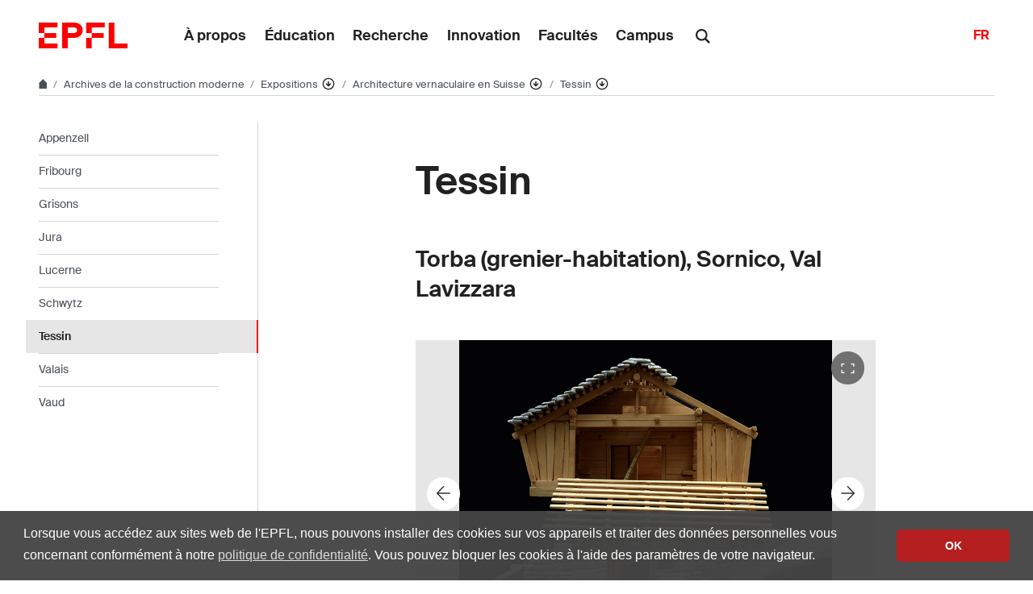

--- FILE ---
content_type: text/html; charset=UTF-8
request_url: https://www.epfl.ch/schools/enac/acm/expositions/architecture-vernaculaire-en-suisse/tessin/
body_size: 18922
content:
<!doctype html>
<html lang="fr-FR">
<head>
	<meta charset="UTF-8">
	<meta name="viewport" content="width=device-width, initial-scale=1">
	<link rel="profile" href="https://gmpg.org/xfn/11">
	<link rel="manifest" href="https://www.epfl.ch/schools/enac/acm/wp-content/themes/wp-theme-2018/assets/favicons/site.webmanifest" />
<link rel="shortcut icon" href="https://www.epfl.ch/schools/enac/acm/wp-content/themes/wp-theme-2018/assets/favicons/favicon.ico">
<link rel="apple-touch-icon-precomposed" href="https://www.epfl.ch/schools/enac/acm/wp-content/themes/wp-theme-2018/assets/favicons/favicon-152.png">

<link rel="icon" href="https://www.epfl.ch/schools/enac/acm/wp-content/themes/wp-theme-2018/assets/favicons/favicon-16.png" sizes="16x16">
<link rel="icon" href="https://www.epfl.ch/schools/enac/acm/wp-content/themes/wp-theme-2018/assets/favicons/favicon-32.png" sizes="32x32">
<link rel="icon" href="https://www.epfl.ch/schools/enac/acm/wp-content/themes/wp-theme-2018/assets/favicons/favicon-57.png" sizes="57x57">
<link rel="icon" href="https://www.epfl.ch/schools/enac/acm/wp-content/themes/wp-theme-2018/assets/favicons/favicon-76.png" sizes="76x76">
<link rel="icon" href="https://www.epfl.ch/schools/enac/acm/wp-content/themes/wp-theme-2018/assets/favicons/favicon-96.png" sizes="96x96">
<link rel="icon" href="https://www.epfl.ch/schools/enac/acm/wp-content/themes/wp-theme-2018/assets/favicons/favicon-120.png" sizes="120x120">
<link rel="icon" href="https://www.epfl.ch/schools/enac/acm/wp-content/themes/wp-theme-2018/assets/favicons/favicon-128.png" sizes="128x128">
<link rel="icon" href="https://www.epfl.ch/schools/enac/acm/wp-content/themes/wp-theme-2018/assets/favicons/favicon-152.png" sizes="152x152">
<link rel="icon" href="https://www.epfl.ch/schools/enac/acm/wp-content/themes/wp-theme-2018/assets/favicons/favicon-180.png" sizes="180x180">
<link rel="shortcut icon" href="https://www.epfl.ch/schools/enac/acm/wp-content/themes/wp-theme-2018/assets/favicons/android-chrome-192x192.png" sizes="192x192">
<link rel="shortcut icon" href="https://www.epfl.ch/schools/enac/acm/wp-content/themes/wp-theme-2018/assets/favicons/android-chrome-512x512.png" sizes="512x512">
<link rel="icon" href="https://www.epfl.ch/schools/enac/acm/wp-content/themes/wp-theme-2018/assets/favicons/favicon-228.png" sizes="228x228">

<link rel="apple-touch-icon" href="https://www.epfl.ch/schools/enac/acm/wp-content/themes/wp-theme-2018/assets/favicons/apple-touch-icon.png">
<link rel="apple-touch-icon" href="https://www.epfl.ch/schools/enac/acm/wp-content/themes/wp-theme-2018/assets/favicons/favicon-152.png" sizes="152x152">
<link rel="apple-touch-icon" href="https://www.epfl.ch/schools/enac/acm/wp-content/themes/wp-theme-2018/assets/favicons/favicon-180.png" sizes="180x180">

<meta name="application-name" content="Name">
<meta name="msapplication-tooltip" content="Tooltip">
<meta name="msapplication-config" content="https://www.epfl.ch/schools/enac/acm/wp-content/themes/wp-theme-2018/assets/favicons/browserconfig.xml">
	<script type="text/javascript">window.svgPath = "https://www.epfl.ch/schools/enac/acm/wp-content/themes/wp-theme-2018/assets/icons/icons.svg"</script>
	<script type="text/javascript">window.featherSvgPath = "https://www.epfl.ch/schools/enac/acm/wp-content/themes/wp-theme-2018/assets/icons/feather-sprite.svg"</script>
	<title>Tessin &#8210; ACM &#8208; EPFL</title>
<meta name='robots' content='max-image-preview:large' />
<link rel="alternate" type="application/rss+xml" title="ACM &raquo; Flux" href="https://www.epfl.ch/schools/enac/acm/feed/" />
<link rel="alternate" type="application/rss+xml" title="ACM &raquo; Flux des commentaires" href="https://www.epfl.ch/schools/enac/acm/comments/feed/" />
<link rel="alternate" title="oEmbed (JSON)" type="application/json+oembed" href="https://www.epfl.ch/schools/enac/acm/wp-json/oembed/1.0/embed?url=https%3A%2F%2Fwww.epfl.ch%2Fschools%2Fenac%2Facm%2Fexpositions%2Farchitecture-vernaculaire-en-suisse%2Ftessin%2F" />
<link rel="alternate" title="oEmbed (XML)" type="text/xml+oembed" href="https://www.epfl.ch/schools/enac/acm/wp-json/oembed/1.0/embed?url=https%3A%2F%2Fwww.epfl.ch%2Fschools%2Fenac%2Facm%2Fexpositions%2Farchitecture-vernaculaire-en-suisse%2Ftessin%2F&#038;format=xml" />
<style id='wp-img-auto-sizes-contain-inline-css' type='text/css'>
img:is([sizes=auto i],[sizes^="auto," i]){contain-intrinsic-size:3000px 1500px}
/*# sourceURL=wp-img-auto-sizes-contain-inline-css */
</style>
<style id='wp-emoji-styles-inline-css' type='text/css'>

	img.wp-smiley, img.emoji {
		display: inline !important;
		border: none !important;
		box-shadow: none !important;
		height: 1em !important;
		width: 1em !important;
		margin: 0 0.07em !important;
		vertical-align: -0.1em !important;
		background: none !important;
		padding: 0 !important;
	}
/*# sourceURL=wp-emoji-styles-inline-css */
</style>
<style id='wp-block-library-inline-css' type='text/css'>
:root{
  --wp-block-synced-color:#7a00df;
  --wp-block-synced-color--rgb:122, 0, 223;
  --wp-bound-block-color:var(--wp-block-synced-color);
  --wp-editor-canvas-background:#ddd;
  --wp-admin-theme-color:#007cba;
  --wp-admin-theme-color--rgb:0, 124, 186;
  --wp-admin-theme-color-darker-10:#006ba1;
  --wp-admin-theme-color-darker-10--rgb:0, 107, 160.5;
  --wp-admin-theme-color-darker-20:#005a87;
  --wp-admin-theme-color-darker-20--rgb:0, 90, 135;
  --wp-admin-border-width-focus:2px;
}
@media (min-resolution:192dpi){
  :root{
    --wp-admin-border-width-focus:1.5px;
  }
}
.wp-element-button{
  cursor:pointer;
}

:root .has-very-light-gray-background-color{
  background-color:#eee;
}
:root .has-very-dark-gray-background-color{
  background-color:#313131;
}
:root .has-very-light-gray-color{
  color:#eee;
}
:root .has-very-dark-gray-color{
  color:#313131;
}
:root .has-vivid-green-cyan-to-vivid-cyan-blue-gradient-background{
  background:linear-gradient(135deg, #00d084, #0693e3);
}
:root .has-purple-crush-gradient-background{
  background:linear-gradient(135deg, #34e2e4, #4721fb 50%, #ab1dfe);
}
:root .has-hazy-dawn-gradient-background{
  background:linear-gradient(135deg, #faaca8, #dad0ec);
}
:root .has-subdued-olive-gradient-background{
  background:linear-gradient(135deg, #fafae1, #67a671);
}
:root .has-atomic-cream-gradient-background{
  background:linear-gradient(135deg, #fdd79a, #004a59);
}
:root .has-nightshade-gradient-background{
  background:linear-gradient(135deg, #330968, #31cdcf);
}
:root .has-midnight-gradient-background{
  background:linear-gradient(135deg, #020381, #2874fc);
}
:root{
  --wp--preset--font-size--normal:16px;
  --wp--preset--font-size--huge:42px;
}

.has-regular-font-size{
  font-size:1em;
}

.has-larger-font-size{
  font-size:2.625em;
}

.has-normal-font-size{
  font-size:var(--wp--preset--font-size--normal);
}

.has-huge-font-size{
  font-size:var(--wp--preset--font-size--huge);
}

.has-text-align-center{
  text-align:center;
}

.has-text-align-left{
  text-align:left;
}

.has-text-align-right{
  text-align:right;
}

.has-fit-text{
  white-space:nowrap !important;
}

#end-resizable-editor-section{
  display:none;
}

.aligncenter{
  clear:both;
}

.items-justified-left{
  justify-content:flex-start;
}

.items-justified-center{
  justify-content:center;
}

.items-justified-right{
  justify-content:flex-end;
}

.items-justified-space-between{
  justify-content:space-between;
}

.screen-reader-text{
  border:0;
  clip-path:inset(50%);
  height:1px;
  margin:-1px;
  overflow:hidden;
  padding:0;
  position:absolute;
  width:1px;
  word-wrap:normal !important;
}

.screen-reader-text:focus{
  background-color:#ddd;
  clip-path:none;
  color:#444;
  display:block;
  font-size:1em;
  height:auto;
  left:5px;
  line-height:normal;
  padding:15px 23px 14px;
  text-decoration:none;
  top:5px;
  width:auto;
  z-index:100000;
}
html :where(.has-border-color){
  border-style:solid;
}

html :where([style*=border-top-color]){
  border-top-style:solid;
}

html :where([style*=border-right-color]){
  border-right-style:solid;
}

html :where([style*=border-bottom-color]){
  border-bottom-style:solid;
}

html :where([style*=border-left-color]){
  border-left-style:solid;
}

html :where([style*=border-width]){
  border-style:solid;
}

html :where([style*=border-top-width]){
  border-top-style:solid;
}

html :where([style*=border-right-width]){
  border-right-style:solid;
}

html :where([style*=border-bottom-width]){
  border-bottom-style:solid;
}

html :where([style*=border-left-width]){
  border-left-style:solid;
}
html :where(img[class*=wp-image-]){
  height:auto;
  max-width:100%;
}
:where(figure){
  margin:0 0 1em;
}

html :where(.is-position-sticky){
  --wp-admin--admin-bar--position-offset:var(--wp-admin--admin-bar--height, 0px);
}

@media screen and (max-width:600px){
  html :where(.is-position-sticky){
    --wp-admin--admin-bar--position-offset:0px;
  }
}

/*# sourceURL=wp-block-library-inline-css */
</style><style id='wp-block-gallery-inline-css' type='text/css'>
.blocks-gallery-grid:not(.has-nested-images),.wp-block-gallery:not(.has-nested-images){
  display:flex;
  flex-wrap:wrap;
  list-style-type:none;
  margin:0;
  padding:0;
}
.blocks-gallery-grid:not(.has-nested-images) .blocks-gallery-image,.blocks-gallery-grid:not(.has-nested-images) .blocks-gallery-item,.wp-block-gallery:not(.has-nested-images) .blocks-gallery-image,.wp-block-gallery:not(.has-nested-images) .blocks-gallery-item{
  display:flex;
  flex-direction:column;
  flex-grow:1;
  justify-content:center;
  margin:0 1em 1em 0;
  position:relative;
  width:calc(50% - 1em);
}
.blocks-gallery-grid:not(.has-nested-images) .blocks-gallery-image:nth-of-type(2n),.blocks-gallery-grid:not(.has-nested-images) .blocks-gallery-item:nth-of-type(2n),.wp-block-gallery:not(.has-nested-images) .blocks-gallery-image:nth-of-type(2n),.wp-block-gallery:not(.has-nested-images) .blocks-gallery-item:nth-of-type(2n){
  margin-right:0;
}
.blocks-gallery-grid:not(.has-nested-images) .blocks-gallery-image figure,.blocks-gallery-grid:not(.has-nested-images) .blocks-gallery-item figure,.wp-block-gallery:not(.has-nested-images) .blocks-gallery-image figure,.wp-block-gallery:not(.has-nested-images) .blocks-gallery-item figure{
  align-items:flex-end;
  display:flex;
  height:100%;
  justify-content:flex-start;
  margin:0;
}
.blocks-gallery-grid:not(.has-nested-images) .blocks-gallery-image img,.blocks-gallery-grid:not(.has-nested-images) .blocks-gallery-item img,.wp-block-gallery:not(.has-nested-images) .blocks-gallery-image img,.wp-block-gallery:not(.has-nested-images) .blocks-gallery-item img{
  display:block;
  height:auto;
  max-width:100%;
  width:auto;
}
.blocks-gallery-grid:not(.has-nested-images) .blocks-gallery-image figcaption,.blocks-gallery-grid:not(.has-nested-images) .blocks-gallery-item figcaption,.wp-block-gallery:not(.has-nested-images) .blocks-gallery-image figcaption,.wp-block-gallery:not(.has-nested-images) .blocks-gallery-item figcaption{
  background:linear-gradient(0deg, #000000b3, #0000004d 70%, #0000);
  bottom:0;
  box-sizing:border-box;
  color:#fff;
  font-size:.8em;
  margin:0;
  max-height:100%;
  overflow:auto;
  padding:3em .77em .7em;
  position:absolute;
  text-align:center;
  width:100%;
  z-index:2;
}
.blocks-gallery-grid:not(.has-nested-images) .blocks-gallery-image figcaption img,.blocks-gallery-grid:not(.has-nested-images) .blocks-gallery-item figcaption img,.wp-block-gallery:not(.has-nested-images) .blocks-gallery-image figcaption img,.wp-block-gallery:not(.has-nested-images) .blocks-gallery-item figcaption img{
  display:inline;
}
.blocks-gallery-grid:not(.has-nested-images) figcaption,.wp-block-gallery:not(.has-nested-images) figcaption{
  flex-grow:1;
}
.blocks-gallery-grid:not(.has-nested-images).is-cropped .blocks-gallery-image a,.blocks-gallery-grid:not(.has-nested-images).is-cropped .blocks-gallery-image img,.blocks-gallery-grid:not(.has-nested-images).is-cropped .blocks-gallery-item a,.blocks-gallery-grid:not(.has-nested-images).is-cropped .blocks-gallery-item img,.wp-block-gallery:not(.has-nested-images).is-cropped .blocks-gallery-image a,.wp-block-gallery:not(.has-nested-images).is-cropped .blocks-gallery-image img,.wp-block-gallery:not(.has-nested-images).is-cropped .blocks-gallery-item a,.wp-block-gallery:not(.has-nested-images).is-cropped .blocks-gallery-item img{
  flex:1;
  height:100%;
  object-fit:cover;
  width:100%;
}
.blocks-gallery-grid:not(.has-nested-images).columns-1 .blocks-gallery-image,.blocks-gallery-grid:not(.has-nested-images).columns-1 .blocks-gallery-item,.wp-block-gallery:not(.has-nested-images).columns-1 .blocks-gallery-image,.wp-block-gallery:not(.has-nested-images).columns-1 .blocks-gallery-item{
  margin-right:0;
  width:100%;
}
@media (min-width:600px){
  .blocks-gallery-grid:not(.has-nested-images).columns-3 .blocks-gallery-image,.blocks-gallery-grid:not(.has-nested-images).columns-3 .blocks-gallery-item,.wp-block-gallery:not(.has-nested-images).columns-3 .blocks-gallery-image,.wp-block-gallery:not(.has-nested-images).columns-3 .blocks-gallery-item{
    margin-right:1em;
    width:calc(33.33333% - .66667em);
  }
  .blocks-gallery-grid:not(.has-nested-images).columns-4 .blocks-gallery-image,.blocks-gallery-grid:not(.has-nested-images).columns-4 .blocks-gallery-item,.wp-block-gallery:not(.has-nested-images).columns-4 .blocks-gallery-image,.wp-block-gallery:not(.has-nested-images).columns-4 .blocks-gallery-item{
    margin-right:1em;
    width:calc(25% - .75em);
  }
  .blocks-gallery-grid:not(.has-nested-images).columns-5 .blocks-gallery-image,.blocks-gallery-grid:not(.has-nested-images).columns-5 .blocks-gallery-item,.wp-block-gallery:not(.has-nested-images).columns-5 .blocks-gallery-image,.wp-block-gallery:not(.has-nested-images).columns-5 .blocks-gallery-item{
    margin-right:1em;
    width:calc(20% - .8em);
  }
  .blocks-gallery-grid:not(.has-nested-images).columns-6 .blocks-gallery-image,.blocks-gallery-grid:not(.has-nested-images).columns-6 .blocks-gallery-item,.wp-block-gallery:not(.has-nested-images).columns-6 .blocks-gallery-image,.wp-block-gallery:not(.has-nested-images).columns-6 .blocks-gallery-item{
    margin-right:1em;
    width:calc(16.66667% - .83333em);
  }
  .blocks-gallery-grid:not(.has-nested-images).columns-7 .blocks-gallery-image,.blocks-gallery-grid:not(.has-nested-images).columns-7 .blocks-gallery-item,.wp-block-gallery:not(.has-nested-images).columns-7 .blocks-gallery-image,.wp-block-gallery:not(.has-nested-images).columns-7 .blocks-gallery-item{
    margin-right:1em;
    width:calc(14.28571% - .85714em);
  }
  .blocks-gallery-grid:not(.has-nested-images).columns-8 .blocks-gallery-image,.blocks-gallery-grid:not(.has-nested-images).columns-8 .blocks-gallery-item,.wp-block-gallery:not(.has-nested-images).columns-8 .blocks-gallery-image,.wp-block-gallery:not(.has-nested-images).columns-8 .blocks-gallery-item{
    margin-right:1em;
    width:calc(12.5% - .875em);
  }
  .blocks-gallery-grid:not(.has-nested-images).columns-1 .blocks-gallery-image:nth-of-type(1n),.blocks-gallery-grid:not(.has-nested-images).columns-1 .blocks-gallery-item:nth-of-type(1n),.blocks-gallery-grid:not(.has-nested-images).columns-2 .blocks-gallery-image:nth-of-type(2n),.blocks-gallery-grid:not(.has-nested-images).columns-2 .blocks-gallery-item:nth-of-type(2n),.blocks-gallery-grid:not(.has-nested-images).columns-3 .blocks-gallery-image:nth-of-type(3n),.blocks-gallery-grid:not(.has-nested-images).columns-3 .blocks-gallery-item:nth-of-type(3n),.blocks-gallery-grid:not(.has-nested-images).columns-4 .blocks-gallery-image:nth-of-type(4n),.blocks-gallery-grid:not(.has-nested-images).columns-4 .blocks-gallery-item:nth-of-type(4n),.blocks-gallery-grid:not(.has-nested-images).columns-5 .blocks-gallery-image:nth-of-type(5n),.blocks-gallery-grid:not(.has-nested-images).columns-5 .blocks-gallery-item:nth-of-type(5n),.blocks-gallery-grid:not(.has-nested-images).columns-6 .blocks-gallery-image:nth-of-type(6n),.blocks-gallery-grid:not(.has-nested-images).columns-6 .blocks-gallery-item:nth-of-type(6n),.blocks-gallery-grid:not(.has-nested-images).columns-7 .blocks-gallery-image:nth-of-type(7n),.blocks-gallery-grid:not(.has-nested-images).columns-7 .blocks-gallery-item:nth-of-type(7n),.blocks-gallery-grid:not(.has-nested-images).columns-8 .blocks-gallery-image:nth-of-type(8n),.blocks-gallery-grid:not(.has-nested-images).columns-8 .blocks-gallery-item:nth-of-type(8n),.wp-block-gallery:not(.has-nested-images).columns-1 .blocks-gallery-image:nth-of-type(1n),.wp-block-gallery:not(.has-nested-images).columns-1 .blocks-gallery-item:nth-of-type(1n),.wp-block-gallery:not(.has-nested-images).columns-2 .blocks-gallery-image:nth-of-type(2n),.wp-block-gallery:not(.has-nested-images).columns-2 .blocks-gallery-item:nth-of-type(2n),.wp-block-gallery:not(.has-nested-images).columns-3 .blocks-gallery-image:nth-of-type(3n),.wp-block-gallery:not(.has-nested-images).columns-3 .blocks-gallery-item:nth-of-type(3n),.wp-block-gallery:not(.has-nested-images).columns-4 .blocks-gallery-image:nth-of-type(4n),.wp-block-gallery:not(.has-nested-images).columns-4 .blocks-gallery-item:nth-of-type(4n),.wp-block-gallery:not(.has-nested-images).columns-5 .blocks-gallery-image:nth-of-type(5n),.wp-block-gallery:not(.has-nested-images).columns-5 .blocks-gallery-item:nth-of-type(5n),.wp-block-gallery:not(.has-nested-images).columns-6 .blocks-gallery-image:nth-of-type(6n),.wp-block-gallery:not(.has-nested-images).columns-6 .blocks-gallery-item:nth-of-type(6n),.wp-block-gallery:not(.has-nested-images).columns-7 .blocks-gallery-image:nth-of-type(7n),.wp-block-gallery:not(.has-nested-images).columns-7 .blocks-gallery-item:nth-of-type(7n),.wp-block-gallery:not(.has-nested-images).columns-8 .blocks-gallery-image:nth-of-type(8n),.wp-block-gallery:not(.has-nested-images).columns-8 .blocks-gallery-item:nth-of-type(8n){
    margin-right:0;
  }
}
.blocks-gallery-grid:not(.has-nested-images) .blocks-gallery-image:last-child,.blocks-gallery-grid:not(.has-nested-images) .blocks-gallery-item:last-child,.wp-block-gallery:not(.has-nested-images) .blocks-gallery-image:last-child,.wp-block-gallery:not(.has-nested-images) .blocks-gallery-item:last-child{
  margin-right:0;
}
.blocks-gallery-grid:not(.has-nested-images).alignleft,.blocks-gallery-grid:not(.has-nested-images).alignright,.wp-block-gallery:not(.has-nested-images).alignleft,.wp-block-gallery:not(.has-nested-images).alignright{
  max-width:420px;
  width:100%;
}
.blocks-gallery-grid:not(.has-nested-images).aligncenter .blocks-gallery-item figure,.wp-block-gallery:not(.has-nested-images).aligncenter .blocks-gallery-item figure{
  justify-content:center;
}

.wp-block-gallery:not(.is-cropped) .blocks-gallery-item{
  align-self:flex-start;
}

figure.wp-block-gallery.has-nested-images{
  align-items:normal;
}

.wp-block-gallery.has-nested-images figure.wp-block-image:not(#individual-image){
  margin:0;
  width:calc(50% - var(--wp--style--unstable-gallery-gap, 16px)/2);
}
.wp-block-gallery.has-nested-images figure.wp-block-image{
  box-sizing:border-box;
  display:flex;
  flex-direction:column;
  flex-grow:1;
  justify-content:center;
  max-width:100%;
  position:relative;
}
.wp-block-gallery.has-nested-images figure.wp-block-image>a,.wp-block-gallery.has-nested-images figure.wp-block-image>div{
  flex-direction:column;
  flex-grow:1;
  margin:0;
}
.wp-block-gallery.has-nested-images figure.wp-block-image img{
  display:block;
  height:auto;
  max-width:100% !important;
  width:auto;
}
.wp-block-gallery.has-nested-images figure.wp-block-image figcaption,.wp-block-gallery.has-nested-images figure.wp-block-image:has(figcaption):before{
  bottom:0;
  left:0;
  max-height:100%;
  position:absolute;
  right:0;
}
.wp-block-gallery.has-nested-images figure.wp-block-image:has(figcaption):before{
  backdrop-filter:blur(3px);
  content:"";
  height:100%;
  -webkit-mask-image:linear-gradient(0deg, #000 20%, #0000);
          mask-image:linear-gradient(0deg, #000 20%, #0000);
  max-height:40%;
  pointer-events:none;
}
.wp-block-gallery.has-nested-images figure.wp-block-image figcaption{
  box-sizing:border-box;
  color:#fff;
  font-size:13px;
  margin:0;
  overflow:auto;
  padding:1em;
  text-align:center;
  text-shadow:0 0 1.5px #000;
}
.wp-block-gallery.has-nested-images figure.wp-block-image figcaption::-webkit-scrollbar{
  height:12px;
  width:12px;
}
.wp-block-gallery.has-nested-images figure.wp-block-image figcaption::-webkit-scrollbar-track{
  background-color:initial;
}
.wp-block-gallery.has-nested-images figure.wp-block-image figcaption::-webkit-scrollbar-thumb{
  background-clip:padding-box;
  background-color:initial;
  border:3px solid #0000;
  border-radius:8px;
}
.wp-block-gallery.has-nested-images figure.wp-block-image figcaption:focus-within::-webkit-scrollbar-thumb,.wp-block-gallery.has-nested-images figure.wp-block-image figcaption:focus::-webkit-scrollbar-thumb,.wp-block-gallery.has-nested-images figure.wp-block-image figcaption:hover::-webkit-scrollbar-thumb{
  background-color:#fffc;
}
.wp-block-gallery.has-nested-images figure.wp-block-image figcaption{
  scrollbar-color:#0000 #0000;
  scrollbar-gutter:stable both-edges;
  scrollbar-width:thin;
}
.wp-block-gallery.has-nested-images figure.wp-block-image figcaption:focus,.wp-block-gallery.has-nested-images figure.wp-block-image figcaption:focus-within,.wp-block-gallery.has-nested-images figure.wp-block-image figcaption:hover{
  scrollbar-color:#fffc #0000;
}
.wp-block-gallery.has-nested-images figure.wp-block-image figcaption{
  will-change:transform;
}
@media (hover:none){
  .wp-block-gallery.has-nested-images figure.wp-block-image figcaption{
    scrollbar-color:#fffc #0000;
  }
}
.wp-block-gallery.has-nested-images figure.wp-block-image figcaption{
  background:linear-gradient(0deg, #0006, #0000);
}
.wp-block-gallery.has-nested-images figure.wp-block-image figcaption img{
  display:inline;
}
.wp-block-gallery.has-nested-images figure.wp-block-image figcaption a{
  color:inherit;
}
.wp-block-gallery.has-nested-images figure.wp-block-image.has-custom-border img{
  box-sizing:border-box;
}
.wp-block-gallery.has-nested-images figure.wp-block-image.has-custom-border>a,.wp-block-gallery.has-nested-images figure.wp-block-image.has-custom-border>div,.wp-block-gallery.has-nested-images figure.wp-block-image.is-style-rounded>a,.wp-block-gallery.has-nested-images figure.wp-block-image.is-style-rounded>div{
  flex:1 1 auto;
}
.wp-block-gallery.has-nested-images figure.wp-block-image.has-custom-border figcaption,.wp-block-gallery.has-nested-images figure.wp-block-image.is-style-rounded figcaption{
  background:none;
  color:inherit;
  flex:initial;
  margin:0;
  padding:10px 10px 9px;
  position:relative;
  text-shadow:none;
}
.wp-block-gallery.has-nested-images figure.wp-block-image.has-custom-border:before,.wp-block-gallery.has-nested-images figure.wp-block-image.is-style-rounded:before{
  content:none;
}
.wp-block-gallery.has-nested-images figcaption{
  flex-basis:100%;
  flex-grow:1;
  text-align:center;
}
.wp-block-gallery.has-nested-images:not(.is-cropped) figure.wp-block-image:not(#individual-image){
  margin-bottom:auto;
  margin-top:0;
}
.wp-block-gallery.has-nested-images.is-cropped figure.wp-block-image:not(#individual-image){
  align-self:inherit;
}
.wp-block-gallery.has-nested-images.is-cropped figure.wp-block-image:not(#individual-image)>a,.wp-block-gallery.has-nested-images.is-cropped figure.wp-block-image:not(#individual-image)>div:not(.components-drop-zone){
  display:flex;
}
.wp-block-gallery.has-nested-images.is-cropped figure.wp-block-image:not(#individual-image) a,.wp-block-gallery.has-nested-images.is-cropped figure.wp-block-image:not(#individual-image) img{
  flex:1 0 0%;
  height:100%;
  object-fit:cover;
  width:100%;
}
.wp-block-gallery.has-nested-images.columns-1 figure.wp-block-image:not(#individual-image){
  width:100%;
}
@media (min-width:600px){
  .wp-block-gallery.has-nested-images.columns-3 figure.wp-block-image:not(#individual-image){
    width:calc(33.33333% - var(--wp--style--unstable-gallery-gap, 16px)*.66667);
  }
  .wp-block-gallery.has-nested-images.columns-4 figure.wp-block-image:not(#individual-image){
    width:calc(25% - var(--wp--style--unstable-gallery-gap, 16px)*.75);
  }
  .wp-block-gallery.has-nested-images.columns-5 figure.wp-block-image:not(#individual-image){
    width:calc(20% - var(--wp--style--unstable-gallery-gap, 16px)*.8);
  }
  .wp-block-gallery.has-nested-images.columns-6 figure.wp-block-image:not(#individual-image){
    width:calc(16.66667% - var(--wp--style--unstable-gallery-gap, 16px)*.83333);
  }
  .wp-block-gallery.has-nested-images.columns-7 figure.wp-block-image:not(#individual-image){
    width:calc(14.28571% - var(--wp--style--unstable-gallery-gap, 16px)*.85714);
  }
  .wp-block-gallery.has-nested-images.columns-8 figure.wp-block-image:not(#individual-image){
    width:calc(12.5% - var(--wp--style--unstable-gallery-gap, 16px)*.875);
  }
  .wp-block-gallery.has-nested-images.columns-default figure.wp-block-image:not(#individual-image){
    width:calc(33.33% - var(--wp--style--unstable-gallery-gap, 16px)*.66667);
  }
  .wp-block-gallery.has-nested-images.columns-default figure.wp-block-image:not(#individual-image):first-child:nth-last-child(2),.wp-block-gallery.has-nested-images.columns-default figure.wp-block-image:not(#individual-image):first-child:nth-last-child(2)~figure.wp-block-image:not(#individual-image){
    width:calc(50% - var(--wp--style--unstable-gallery-gap, 16px)*.5);
  }
  .wp-block-gallery.has-nested-images.columns-default figure.wp-block-image:not(#individual-image):first-child:last-child{
    width:100%;
  }
}
.wp-block-gallery.has-nested-images.alignleft,.wp-block-gallery.has-nested-images.alignright{
  max-width:420px;
  width:100%;
}
.wp-block-gallery.has-nested-images.aligncenter{
  justify-content:center;
}
/*# sourceURL=https://www.epfl.ch/schools/enac/acm/wp-includes/blocks/gallery/style.css */
</style>
<style id='wp-block-image-inline-css' type='text/css'>
.wp-block-image>a,.wp-block-image>figure>a{
  display:inline-block;
}
.wp-block-image img{
  box-sizing:border-box;
  height:auto;
  max-width:100%;
  vertical-align:bottom;
}
@media not (prefers-reduced-motion){
  .wp-block-image img.hide{
    visibility:hidden;
  }
  .wp-block-image img.show{
    animation:show-content-image .4s;
  }
}
.wp-block-image[style*=border-radius] img,.wp-block-image[style*=border-radius]>a{
  border-radius:inherit;
}
.wp-block-image.has-custom-border img{
  box-sizing:border-box;
}
.wp-block-image.aligncenter{
  text-align:center;
}
.wp-block-image.alignfull>a,.wp-block-image.alignwide>a{
  width:100%;
}
.wp-block-image.alignfull img,.wp-block-image.alignwide img{
  height:auto;
  width:100%;
}
.wp-block-image .aligncenter,.wp-block-image .alignleft,.wp-block-image .alignright,.wp-block-image.aligncenter,.wp-block-image.alignleft,.wp-block-image.alignright{
  display:table;
}
.wp-block-image .aligncenter>figcaption,.wp-block-image .alignleft>figcaption,.wp-block-image .alignright>figcaption,.wp-block-image.aligncenter>figcaption,.wp-block-image.alignleft>figcaption,.wp-block-image.alignright>figcaption{
  caption-side:bottom;
  display:table-caption;
}
.wp-block-image .alignleft{
  float:left;
  margin:.5em 1em .5em 0;
}
.wp-block-image .alignright{
  float:right;
  margin:.5em 0 .5em 1em;
}
.wp-block-image .aligncenter{
  margin-left:auto;
  margin-right:auto;
}
.wp-block-image :where(figcaption){
  margin-bottom:1em;
  margin-top:.5em;
}
.wp-block-image.is-style-circle-mask img{
  border-radius:9999px;
}
@supports ((-webkit-mask-image:none) or (mask-image:none)) or (-webkit-mask-image:none){
  .wp-block-image.is-style-circle-mask img{
    border-radius:0;
    -webkit-mask-image:url('data:image/svg+xml;utf8,<svg viewBox="0 0 100 100" xmlns="http://www.w3.org/2000/svg"><circle cx="50" cy="50" r="50"/></svg>');
            mask-image:url('data:image/svg+xml;utf8,<svg viewBox="0 0 100 100" xmlns="http://www.w3.org/2000/svg"><circle cx="50" cy="50" r="50"/></svg>');
    mask-mode:alpha;
    -webkit-mask-position:center;
            mask-position:center;
    -webkit-mask-repeat:no-repeat;
            mask-repeat:no-repeat;
    -webkit-mask-size:contain;
            mask-size:contain;
  }
}

:root :where(.wp-block-image.is-style-rounded img,.wp-block-image .is-style-rounded img){
  border-radius:9999px;
}

.wp-block-image figure{
  margin:0;
}

.wp-lightbox-container{
  display:flex;
  flex-direction:column;
  position:relative;
}
.wp-lightbox-container img{
  cursor:zoom-in;
}
.wp-lightbox-container img:hover+button{
  opacity:1;
}
.wp-lightbox-container button{
  align-items:center;
  backdrop-filter:blur(16px) saturate(180%);
  background-color:#5a5a5a40;
  border:none;
  border-radius:4px;
  cursor:zoom-in;
  display:flex;
  height:20px;
  justify-content:center;
  opacity:0;
  padding:0;
  position:absolute;
  right:16px;
  text-align:center;
  top:16px;
  width:20px;
  z-index:100;
}
@media not (prefers-reduced-motion){
  .wp-lightbox-container button{
    transition:opacity .2s ease;
  }
}
.wp-lightbox-container button:focus-visible{
  outline:3px auto #5a5a5a40;
  outline:3px auto -webkit-focus-ring-color;
  outline-offset:3px;
}
.wp-lightbox-container button:hover{
  cursor:pointer;
  opacity:1;
}
.wp-lightbox-container button:focus{
  opacity:1;
}
.wp-lightbox-container button:focus,.wp-lightbox-container button:hover,.wp-lightbox-container button:not(:hover):not(:active):not(.has-background){
  background-color:#5a5a5a40;
  border:none;
}

.wp-lightbox-overlay{
  box-sizing:border-box;
  cursor:zoom-out;
  height:100vh;
  left:0;
  overflow:hidden;
  position:fixed;
  top:0;
  visibility:hidden;
  width:100%;
  z-index:100000;
}
.wp-lightbox-overlay .close-button{
  align-items:center;
  cursor:pointer;
  display:flex;
  justify-content:center;
  min-height:40px;
  min-width:40px;
  padding:0;
  position:absolute;
  right:calc(env(safe-area-inset-right) + 16px);
  top:calc(env(safe-area-inset-top) + 16px);
  z-index:5000000;
}
.wp-lightbox-overlay .close-button:focus,.wp-lightbox-overlay .close-button:hover,.wp-lightbox-overlay .close-button:not(:hover):not(:active):not(.has-background){
  background:none;
  border:none;
}
.wp-lightbox-overlay .lightbox-image-container{
  height:var(--wp--lightbox-container-height);
  left:50%;
  overflow:hidden;
  position:absolute;
  top:50%;
  transform:translate(-50%, -50%);
  transform-origin:top left;
  width:var(--wp--lightbox-container-width);
  z-index:9999999999;
}
.wp-lightbox-overlay .wp-block-image{
  align-items:center;
  box-sizing:border-box;
  display:flex;
  height:100%;
  justify-content:center;
  margin:0;
  position:relative;
  transform-origin:0 0;
  width:100%;
  z-index:3000000;
}
.wp-lightbox-overlay .wp-block-image img{
  height:var(--wp--lightbox-image-height);
  min-height:var(--wp--lightbox-image-height);
  min-width:var(--wp--lightbox-image-width);
  width:var(--wp--lightbox-image-width);
}
.wp-lightbox-overlay .wp-block-image figcaption{
  display:none;
}
.wp-lightbox-overlay button{
  background:none;
  border:none;
}
.wp-lightbox-overlay .scrim{
  background-color:#fff;
  height:100%;
  opacity:.9;
  position:absolute;
  width:100%;
  z-index:2000000;
}
.wp-lightbox-overlay.active{
  visibility:visible;
}
@media not (prefers-reduced-motion){
  .wp-lightbox-overlay.active{
    animation:turn-on-visibility .25s both;
  }
  .wp-lightbox-overlay.active img{
    animation:turn-on-visibility .35s both;
  }
  .wp-lightbox-overlay.show-closing-animation:not(.active){
    animation:turn-off-visibility .35s both;
  }
  .wp-lightbox-overlay.show-closing-animation:not(.active) img{
    animation:turn-off-visibility .25s both;
  }
  .wp-lightbox-overlay.zoom.active{
    animation:none;
    opacity:1;
    visibility:visible;
  }
  .wp-lightbox-overlay.zoom.active .lightbox-image-container{
    animation:lightbox-zoom-in .4s;
  }
  .wp-lightbox-overlay.zoom.active .lightbox-image-container img{
    animation:none;
  }
  .wp-lightbox-overlay.zoom.active .scrim{
    animation:turn-on-visibility .4s forwards;
  }
  .wp-lightbox-overlay.zoom.show-closing-animation:not(.active){
    animation:none;
  }
  .wp-lightbox-overlay.zoom.show-closing-animation:not(.active) .lightbox-image-container{
    animation:lightbox-zoom-out .4s;
  }
  .wp-lightbox-overlay.zoom.show-closing-animation:not(.active) .lightbox-image-container img{
    animation:none;
  }
  .wp-lightbox-overlay.zoom.show-closing-animation:not(.active) .scrim{
    animation:turn-off-visibility .4s forwards;
  }
}

@keyframes show-content-image{
  0%{
    visibility:hidden;
  }
  99%{
    visibility:hidden;
  }
  to{
    visibility:visible;
  }
}
@keyframes turn-on-visibility{
  0%{
    opacity:0;
  }
  to{
    opacity:1;
  }
}
@keyframes turn-off-visibility{
  0%{
    opacity:1;
    visibility:visible;
  }
  99%{
    opacity:0;
    visibility:visible;
  }
  to{
    opacity:0;
    visibility:hidden;
  }
}
@keyframes lightbox-zoom-in{
  0%{
    transform:translate(calc((-100vw + var(--wp--lightbox-scrollbar-width))/2 + var(--wp--lightbox-initial-left-position)), calc(-50vh + var(--wp--lightbox-initial-top-position))) scale(var(--wp--lightbox-scale));
  }
  to{
    transform:translate(-50%, -50%) scale(1);
  }
}
@keyframes lightbox-zoom-out{
  0%{
    transform:translate(-50%, -50%) scale(1);
    visibility:visible;
  }
  99%{
    visibility:visible;
  }
  to{
    transform:translate(calc((-100vw + var(--wp--lightbox-scrollbar-width))/2 + var(--wp--lightbox-initial-left-position)), calc(-50vh + var(--wp--lightbox-initial-top-position))) scale(var(--wp--lightbox-scale));
    visibility:hidden;
  }
}
/*# sourceURL=https://www.epfl.ch/schools/enac/acm/wp-includes/blocks/image/style.css */
</style>
<style id='global-styles-inline-css' type='text/css'>
:root{--wp--preset--aspect-ratio--square: 1;--wp--preset--aspect-ratio--4-3: 4/3;--wp--preset--aspect-ratio--3-4: 3/4;--wp--preset--aspect-ratio--3-2: 3/2;--wp--preset--aspect-ratio--2-3: 2/3;--wp--preset--aspect-ratio--16-9: 16/9;--wp--preset--aspect-ratio--9-16: 9/16;--wp--preset--color--black: #000000;--wp--preset--color--cyan-bluish-gray: #abb8c3;--wp--preset--color--white: #ffffff;--wp--preset--color--pale-pink: #f78da7;--wp--preset--color--vivid-red: #cf2e2e;--wp--preset--color--luminous-vivid-orange: #ff6900;--wp--preset--color--luminous-vivid-amber: #fcb900;--wp--preset--color--light-green-cyan: #7bdcb5;--wp--preset--color--vivid-green-cyan: #00d084;--wp--preset--color--pale-cyan-blue: #8ed1fc;--wp--preset--color--vivid-cyan-blue: #0693e3;--wp--preset--color--vivid-purple: #9b51e0;--wp--preset--gradient--vivid-cyan-blue-to-vivid-purple: linear-gradient(135deg,rgb(6,147,227) 0%,rgb(155,81,224) 100%);--wp--preset--gradient--light-green-cyan-to-vivid-green-cyan: linear-gradient(135deg,rgb(122,220,180) 0%,rgb(0,208,130) 100%);--wp--preset--gradient--luminous-vivid-amber-to-luminous-vivid-orange: linear-gradient(135deg,rgb(252,185,0) 0%,rgb(255,105,0) 100%);--wp--preset--gradient--luminous-vivid-orange-to-vivid-red: linear-gradient(135deg,rgb(255,105,0) 0%,rgb(207,46,46) 100%);--wp--preset--gradient--very-light-gray-to-cyan-bluish-gray: linear-gradient(135deg,rgb(238,238,238) 0%,rgb(169,184,195) 100%);--wp--preset--gradient--cool-to-warm-spectrum: linear-gradient(135deg,rgb(74,234,220) 0%,rgb(151,120,209) 20%,rgb(207,42,186) 40%,rgb(238,44,130) 60%,rgb(251,105,98) 80%,rgb(254,248,76) 100%);--wp--preset--gradient--blush-light-purple: linear-gradient(135deg,rgb(255,206,236) 0%,rgb(152,150,240) 100%);--wp--preset--gradient--blush-bordeaux: linear-gradient(135deg,rgb(254,205,165) 0%,rgb(254,45,45) 50%,rgb(107,0,62) 100%);--wp--preset--gradient--luminous-dusk: linear-gradient(135deg,rgb(255,203,112) 0%,rgb(199,81,192) 50%,rgb(65,88,208) 100%);--wp--preset--gradient--pale-ocean: linear-gradient(135deg,rgb(255,245,203) 0%,rgb(182,227,212) 50%,rgb(51,167,181) 100%);--wp--preset--gradient--electric-grass: linear-gradient(135deg,rgb(202,248,128) 0%,rgb(113,206,126) 100%);--wp--preset--gradient--midnight: linear-gradient(135deg,rgb(2,3,129) 0%,rgb(40,116,252) 100%);--wp--preset--font-size--small: 13px;--wp--preset--font-size--medium: 20px;--wp--preset--font-size--large: 36px;--wp--preset--font-size--x-large: 42px;--wp--preset--spacing--20: 0.44rem;--wp--preset--spacing--30: 0.67rem;--wp--preset--spacing--40: 1rem;--wp--preset--spacing--50: 1.5rem;--wp--preset--spacing--60: 2.25rem;--wp--preset--spacing--70: 3.38rem;--wp--preset--spacing--80: 5.06rem;--wp--preset--shadow--natural: 6px 6px 9px rgba(0, 0, 0, 0.2);--wp--preset--shadow--deep: 12px 12px 50px rgba(0, 0, 0, 0.4);--wp--preset--shadow--sharp: 6px 6px 0px rgba(0, 0, 0, 0.2);--wp--preset--shadow--outlined: 6px 6px 0px -3px rgb(255, 255, 255), 6px 6px rgb(0, 0, 0);--wp--preset--shadow--crisp: 6px 6px 0px rgb(0, 0, 0);}:where(.is-layout-flex){gap: 0.5em;}:where(.is-layout-grid){gap: 0.5em;}body .is-layout-flex{display: flex;}.is-layout-flex{flex-wrap: wrap;align-items: center;}.is-layout-flex > :is(*, div){margin: 0;}body .is-layout-grid{display: grid;}.is-layout-grid > :is(*, div){margin: 0;}:where(.wp-block-columns.is-layout-flex){gap: 2em;}:where(.wp-block-columns.is-layout-grid){gap: 2em;}:where(.wp-block-post-template.is-layout-flex){gap: 1.25em;}:where(.wp-block-post-template.is-layout-grid){gap: 1.25em;}.has-black-color{color: var(--wp--preset--color--black) !important;}.has-cyan-bluish-gray-color{color: var(--wp--preset--color--cyan-bluish-gray) !important;}.has-white-color{color: var(--wp--preset--color--white) !important;}.has-pale-pink-color{color: var(--wp--preset--color--pale-pink) !important;}.has-vivid-red-color{color: var(--wp--preset--color--vivid-red) !important;}.has-luminous-vivid-orange-color{color: var(--wp--preset--color--luminous-vivid-orange) !important;}.has-luminous-vivid-amber-color{color: var(--wp--preset--color--luminous-vivid-amber) !important;}.has-light-green-cyan-color{color: var(--wp--preset--color--light-green-cyan) !important;}.has-vivid-green-cyan-color{color: var(--wp--preset--color--vivid-green-cyan) !important;}.has-pale-cyan-blue-color{color: var(--wp--preset--color--pale-cyan-blue) !important;}.has-vivid-cyan-blue-color{color: var(--wp--preset--color--vivid-cyan-blue) !important;}.has-vivid-purple-color{color: var(--wp--preset--color--vivid-purple) !important;}.has-black-background-color{background-color: var(--wp--preset--color--black) !important;}.has-cyan-bluish-gray-background-color{background-color: var(--wp--preset--color--cyan-bluish-gray) !important;}.has-white-background-color{background-color: var(--wp--preset--color--white) !important;}.has-pale-pink-background-color{background-color: var(--wp--preset--color--pale-pink) !important;}.has-vivid-red-background-color{background-color: var(--wp--preset--color--vivid-red) !important;}.has-luminous-vivid-orange-background-color{background-color: var(--wp--preset--color--luminous-vivid-orange) !important;}.has-luminous-vivid-amber-background-color{background-color: var(--wp--preset--color--luminous-vivid-amber) !important;}.has-light-green-cyan-background-color{background-color: var(--wp--preset--color--light-green-cyan) !important;}.has-vivid-green-cyan-background-color{background-color: var(--wp--preset--color--vivid-green-cyan) !important;}.has-pale-cyan-blue-background-color{background-color: var(--wp--preset--color--pale-cyan-blue) !important;}.has-vivid-cyan-blue-background-color{background-color: var(--wp--preset--color--vivid-cyan-blue) !important;}.has-vivid-purple-background-color{background-color: var(--wp--preset--color--vivid-purple) !important;}.has-black-border-color{border-color: var(--wp--preset--color--black) !important;}.has-cyan-bluish-gray-border-color{border-color: var(--wp--preset--color--cyan-bluish-gray) !important;}.has-white-border-color{border-color: var(--wp--preset--color--white) !important;}.has-pale-pink-border-color{border-color: var(--wp--preset--color--pale-pink) !important;}.has-vivid-red-border-color{border-color: var(--wp--preset--color--vivid-red) !important;}.has-luminous-vivid-orange-border-color{border-color: var(--wp--preset--color--luminous-vivid-orange) !important;}.has-luminous-vivid-amber-border-color{border-color: var(--wp--preset--color--luminous-vivid-amber) !important;}.has-light-green-cyan-border-color{border-color: var(--wp--preset--color--light-green-cyan) !important;}.has-vivid-green-cyan-border-color{border-color: var(--wp--preset--color--vivid-green-cyan) !important;}.has-pale-cyan-blue-border-color{border-color: var(--wp--preset--color--pale-cyan-blue) !important;}.has-vivid-cyan-blue-border-color{border-color: var(--wp--preset--color--vivid-cyan-blue) !important;}.has-vivid-purple-border-color{border-color: var(--wp--preset--color--vivid-purple) !important;}.has-vivid-cyan-blue-to-vivid-purple-gradient-background{background: var(--wp--preset--gradient--vivid-cyan-blue-to-vivid-purple) !important;}.has-light-green-cyan-to-vivid-green-cyan-gradient-background{background: var(--wp--preset--gradient--light-green-cyan-to-vivid-green-cyan) !important;}.has-luminous-vivid-amber-to-luminous-vivid-orange-gradient-background{background: var(--wp--preset--gradient--luminous-vivid-amber-to-luminous-vivid-orange) !important;}.has-luminous-vivid-orange-to-vivid-red-gradient-background{background: var(--wp--preset--gradient--luminous-vivid-orange-to-vivid-red) !important;}.has-very-light-gray-to-cyan-bluish-gray-gradient-background{background: var(--wp--preset--gradient--very-light-gray-to-cyan-bluish-gray) !important;}.has-cool-to-warm-spectrum-gradient-background{background: var(--wp--preset--gradient--cool-to-warm-spectrum) !important;}.has-blush-light-purple-gradient-background{background: var(--wp--preset--gradient--blush-light-purple) !important;}.has-blush-bordeaux-gradient-background{background: var(--wp--preset--gradient--blush-bordeaux) !important;}.has-luminous-dusk-gradient-background{background: var(--wp--preset--gradient--luminous-dusk) !important;}.has-pale-ocean-gradient-background{background: var(--wp--preset--gradient--pale-ocean) !important;}.has-electric-grass-gradient-background{background: var(--wp--preset--gradient--electric-grass) !important;}.has-midnight-gradient-background{background: var(--wp--preset--gradient--midnight) !important;}.has-small-font-size{font-size: var(--wp--preset--font-size--small) !important;}.has-medium-font-size{font-size: var(--wp--preset--font-size--medium) !important;}.has-large-font-size{font-size: var(--wp--preset--font-size--large) !important;}.has-x-large-font-size{font-size: var(--wp--preset--font-size--x-large) !important;}
/*# sourceURL=global-styles-inline-css */
</style>
<style id='core-block-supports-inline-css' type='text/css'>
/**
 * Core styles: block-supports
 */
.wp-block-gallery.wp-block-gallery-1 {
	--wp--style--unstable-gallery-gap: var( --wp--style--gallery-gap-default, var( --gallery-block--gutter-size, var( --wp--style--block-gap, 0.5em ) ) );
	gap: var( --wp--style--gallery-gap-default, var( --gallery-block--gutter-size, var( --wp--style--block-gap, 0.5em ) ) );
}
.wp-block-gallery.wp-block-gallery-2 {
	--wp--style--unstable-gallery-gap: var( --wp--style--gallery-gap-default, var( --gallery-block--gutter-size, var( --wp--style--block-gap, 0.5em ) ) );
	gap: var( --wp--style--gallery-gap-default, var( --gallery-block--gutter-size, var( --wp--style--block-gap, 0.5em ) ) );
}
.wp-block-gallery.wp-block-gallery-3 {
	--wp--style--unstable-gallery-gap: var( --wp--style--gallery-gap-default, var( --gallery-block--gutter-size, var( --wp--style--block-gap, 0.5em ) ) );
	gap: var( --wp--style--gallery-gap-default, var( --gallery-block--gutter-size, var( --wp--style--block-gap, 0.5em ) ) );
}
.wp-block-gallery.wp-block-gallery-4 {
	--wp--style--unstable-gallery-gap: var( --wp--style--gallery-gap-default, var( --gallery-block--gutter-size, var( --wp--style--block-gap, 0.5em ) ) );
	gap: var( --wp--style--gallery-gap-default, var( --gallery-block--gutter-size, var( --wp--style--block-gap, 0.5em ) ) );
}
.wp-block-gallery.wp-block-gallery-5 {
	--wp--style--unstable-gallery-gap: var( --wp--style--gallery-gap-default, var( --gallery-block--gutter-size, var( --wp--style--block-gap, 0.5em ) ) );
	gap: var( --wp--style--gallery-gap-default, var( --gallery-block--gutter-size, var( --wp--style--block-gap, 0.5em ) ) );
}

/*# sourceURL=core-block-supports-inline-css */
</style>

<style id='classic-theme-styles-inline-css' type='text/css'>
/**
 * These rules are needed for backwards compatibility.
 * They should match the button element rules in the base theme.json file.
 */
.wp-block-button__link {
	color: #ffffff;
	background-color: #32373c;
	border-radius: 9999px; /* 100% causes an oval, but any explicit but really high value retains the pill shape. */

	/* This needs a low specificity so it won't override the rules from the button element if defined in theme.json. */
	box-shadow: none;
	text-decoration: none;

	/* The extra 2px are added to size solids the same as the outline versions.*/
	padding: calc(0.667em + 2px) calc(1.333em + 2px);

	font-size: 1.125em;
}

.wp-block-file__button {
	background: #32373c;
	color: #ffffff;
	text-decoration: none;
}

/*# sourceURL=/wp-includes/css/classic-themes.css */
</style>
<link rel='stylesheet' id='wp-gutenberg-epfl-bases-style-css-css' href='https://www.epfl.ch/schools/enac/acm/wp-content/plugins/wp-gutenberg-epfl/build/style-index.css?ver=1765810868' type='text/css' media='all' />
<link rel='stylesheet' id='epfl-style-css' href='https://www.epfl.ch/schools/enac/acm/wp-content/themes/wp-theme-2018/style.css?ver=1765810787' type='text/css' media='all' />
<link rel='stylesheet' id='epfl-vendors-css' href='https://www.epfl.ch/schools/enac/acm/wp-content/themes/wp-theme-2018/assets/css/vendors.min.css?ver=1765810787' type='text/css' media='all' />
<link rel='stylesheet' id='epfl-elements-css' href='https://www.epfl.ch/schools/enac/acm/wp-content/themes/wp-theme-2018/assets/css/elements.min.css?ver=1765810787' type='text/css' media='all' />
<link rel='stylesheet' id='epfl-theme-css' href='https://www.epfl.ch/schools/enac/acm/wp-content/themes/wp-theme-2018/theme/style.min.css?ver=1765810787' type='text/css' media='all' />
<link rel='stylesheet' id='enlighterjs-css' href='https://www.epfl.ch/schools/enac/acm/wp-content/plugins/enlighter/cache/enlighterjs.min.css?ver=0A0B0C' type='text/css' media='all' />
<script type="text/javascript" src="https://www.epfl.ch/schools/enac/acm/wp-includes/js/jquery/jquery.js?ver=3.7.1" id="jquery-core-js"></script>
<script type="text/javascript" src="https://www.epfl.ch/schools/enac/acm/wp-includes/js/jquery/jquery-migrate.js?ver=3.4.1" id="jquery-migrate-js"></script>
<script type="text/javascript" src="https://www.epfl.ch/schools/enac/acm/wp-content/plugins/wp-gutenberg-epfl/frontend/lib/list.min.js?ver=1.5" id="lib-listjs-js"></script>
<script type="text/javascript" src="https://www.epfl.ch/schools/enac/acm/wp-content/plugins/flowpaper-lite-pdf-flipbook/assets/lity/lity.min.js" id="lity-js-js"></script>
<script type="text/javascript" src="https://ajax.googleapis.com/ajax/libs/jquery/3.5.1/jquery.min.js?ver=1765810787" id="epfl-js-jquery-js"></script>
<link rel="https://api.w.org/" href="https://www.epfl.ch/schools/enac/acm/wp-json/" /><link rel="alternate" title="JSON" type="application/json" href="https://www.epfl.ch/schools/enac/acm/wp-json/wp/v2/pages/929" /><link rel="EditURI" type="application/rsd+xml" title="RSD" href="https://www.epfl.ch/schools/enac/acm/xmlrpc.php?rsd" />
<meta name="generator" content="WordPress 6.9" />
<link rel="canonical" href="https://www.epfl.ch/schools/enac/acm/expositions/architecture-vernaculaire-en-suisse/tessin/" />
<link rel='shortlink' href='https://www.epfl.ch/schools/enac/acm/?p=929' />
<!-- Google Tag Manager -->
<script>(function(w,d,s,l,i){w[l]=w[l]||[];w[l].push({'gtm.start':
      new Date().getTime(),event:'gtm.js'});var f=d.getElementsByTagName(s)[0],
    j=d.createElement(s),dl=l!='dataLayer'?'&l='+l:'';j.async=true;j.src=
    'https://www.googletagmanager.com/gtm.js?id='+i+dl;f.parentNode.insertBefore(j,f);
  })(window,document,'script','dataLayer','GTM-PJGBG5R');</script>
<!-- End Google Tag Manager -->
    <!-- Global Site Tag (gtag.js) - Google Analytics -->
    <script async src="https://www.googletagmanager.com/gtag/js?id=G-EGWEN9GHS1"></script>
    <script>
      window.dataLayer = window.dataLayer || [];
      function gtag(){dataLayer.push(arguments);}
      gtag("js", new Date());
      gtag("config", "G-EGWEN9GHS1", { "anonymize_ip": true });
    </script>

		<!-- Open Graph / Facebook -->
		<meta property="og:type" content="website" />
		<meta property="og:site_name" content="EPFL" />
		<meta property="og:title" content="Tessin" />
		<meta property="og:description" content="Torba (grenier-habitation), Sornico, Val Lavizzara Maison d&rsquo;habitation, Sonogno, Val Verzasca Maison d&rsquo;habitation, Cimalmotto, Val Rovana Maison d&rsquo;Habitation Ca&rsquo; di Bazz, Val di Campo Maison d&rsquo;Habitation, Piedipiodi, Val Rovana" />
		<meta property="og:url" content="https://www.epfl.ch/schools/enac/acm/expositions/architecture-vernaculaire-en-suisse/tessin/" />
		<meta property="og:image" content="https://www.epfl.ch/schools/enac/acm/wp-content/uploads/2023/11/g_gr_gr-acm-unit_www_Acm_VirtualExpo_Vernc_Suisse_Tessin_Maison_d27habitation_Sonogno_Val_Verzasca_02_Maison_d27habitation_Sonogno_Val_Verzasca.jpg" />
		<meta property="og:image:secure_url" content="https://www.epfl.ch/schools/enac/acm/wp-content/uploads/2023/11/g_gr_gr-acm-unit_www_Acm_VirtualExpo_Vernc_Suisse_Tessin_Maison_d27habitation_Sonogno_Val_Verzasca_02_Maison_d27habitation_Sonogno_Val_Verzasca.jpg" />
		<meta property="og:image:width" content="723" />
		<meta property="og:image:height" content="630" />
		<meta property="og:image:alt" content="" />
		<meta property="og:image:type" content="image/jpeg" />
		<meta property="og:locale" content="fr_FR" />
		<meta property="og:locale:alternate" content="en_US" />
		<meta property="fb:app_id" content="966242223397117" />

		<!-- Twitter Card -->
		<meta name="twitter:card" content="summary_large_image" />
		<meta name="twitter:title" content="Tessin" />
		<meta name="twitter:description" content="Torba (grenier-habitation), Sornico, Val Lavizzara Maison d&rsquo;habitation, Sonogno, Val Verzasca Maison d&rsquo;habitation, Cimalmotto, Val Rovana Maison d&rsquo;Habitation Ca&rsquo; di Bazz, Val di Campo Maison d&rsquo;Habitation, Piedipiodi, Val Rovana" />
		<meta name="twitter:image" content="https://www.epfl.ch/schools/enac/acm/wp-content/uploads/2023/11/g_gr_gr-acm-unit_www_Acm_VirtualExpo_Vernc_Suisse_Tessin_Maison_d27habitation_Sonogno_Val_Verzasca_02_Maison_d27habitation_Sonogno_Val_Verzasca.jpg" />
</head>

<body class="wp-singular page-template-default page page-id-929 page-child parent-pageid-315 wp-theme-wp-theme-2018 no-sidebar epfl-wp">
<div id="page" class="site">
	<a class="sr-only" href="#content">Skip to content</a>

  	<header role="banner" class="header">

  
  
	<a class="logo" href="https://www.epfl.ch/fr/">
		<img src="https://www.epfl.ch/schools/enac/acm/wp-content/themes/wp-theme-2018/assets/svg/epfl-logo.svg" alt="Logo EPFL, École polytechnique fédérale de Lausanne" class="img-fluid">
	</a>

  
	                  <ul aria-hidden="true" class="nav-header d-none d-xl-flex">
                      <!-- Top menu is in fallback mode -->
        <li id="menu-item-1">
        <a class="nav-item" href="https://www.epfl.ch/about/fr/">À propos</a>
    </li>
    <li id="menu-item-2">
        <a class="nav-item" href="https://www.epfl.ch/education/fr/">Éducation</a>
    </li>
    <li id="menu-item-3">
        <a class="nav-item" href="https://www.epfl.ch/research/fr/">Recherche</a>
    </li>
    <li id="menu-item-4">
        <a class="nav-item" href="https://www.epfl.ch/innovation/fr/">Innovation</a>
    </li>
    <li id="menu-item-5">
        <a class="nav-item" href="https://www.epfl.ch/schools/fr/">Facultés</a>
    </li>
    <li id="menu-item-6">
        <a class="nav-item" href="https://www.epfl.ch/campus/fr/">Campus</a>
    </li>
                      </ul>
                
	<div class="dropdown dropright search d-none d-xl-block">
		<a class="dropdown-toggle" href="#" data-toggle="dropdown">
			<svg class="icon" aria-hidden="true"><use xlink:href="#icon-search"></use></svg>
		</a>
		<form action="https://search.epfl.ch/" class="dropdown-menu border-0 p-0">
						<div class="search-form mt-1 input-group">
				<label for="search" class="sr-only">Search on the site</label>
				<input type="text" class="form-control" name="q" placeholder="Search" >
				<button type="submit" class="d-none d-xl-block btn btn-primary input-group-append" type="button">Validate</button>
			</div>
		</form>
	</div>

<form action="https://search.epfl.ch/" class="d-xl-none">
  <a id="search-mobile-toggle" class="search-mobile-toggle searchform-controller" href="#">
    <svg class="icon" aria-hidden="true">
      <use xlink:href="#icon-search"></use>
    </svg>
    <span class="toggle-label sr-only">Show / hide the search form</span>
  </a>
  <div class="input-group search-mobile" role="search">
    <div class="input-group-prepend">
      <span class="input-group-text">
        <svg class="icon" aria-hidden="true">
          <use xlink:href="#icon-search"></use>
        </svg>
      </span>
    </div>
    <label for="search" class="sr-only">Search on the site</label>
        <input type="text" class="form-control" name="q" placeholder="Search">
    <div class="input-group-append">
      <a id="search-mobile-close" class="search-mobile-close searchform-controller" href="#">
        <svg class="icon" aria-hidden="true">
          <use xlink:href="#icon-close"></use>
        </svg>
        <span class="toggle-label sr-only">Hide the search form</span>
      </a>
    </div>
  </div>
</form>

	<!-- language switcher, two elements -->
<nav class="nav-lang nav-lang-short ml-auto">
	<ul>
						<li>
				<span class="active" aria-label="Français'">FR</span>
			</li>
					
	</ul>
</nav>

  <button class="btn btn-secondary nav-toggle-mobile d-xl-none">
    <span class="label">Menu</span>
		<div class="hamburger">
			<span></span>
			<span></span>
			<span></span>
		</div>
	</button>

  
</header>

<!-- Google Tag Manager (noscript) -->
<noscript><iframe src="https://www.googletagmanager.com/ns.html?id=GTM-PJGBG5R" height="0" width="0" style="display:none;visibility:hidden"></iframe></noscript>
<!-- End Google Tag Manager (noscript) -->

<div class="main-container">

<div class="breadcrumb-container">

    <!-- Breadcrumb -->
    <nav aria-label="breadcrumb" class="breadcrumb-wrapper" id="breadcrumb-wrapper">
        <ol class="breadcrumb">
            
            <li class="breadcrumb-item">
                <a class="bread-link bread-home" href="https://www.epfl.ch/fr/" title="home">
                    <svg class="icon" aria-hidden="true"><use xlink:href="#icon-home"></use></svg>
                </a>
            </li>
            <li class="breadcrumb-item expand-links">
                <button class="btn btn-expand-links" aria-expanded="false" title="Afficher l'intégralité du fil d'Ariane">
                    <span class="dots" aria-hidden="true">…</span>
                    <span class="sr-only">Afficher l'intégralité du fil d'Ariane</span>
                </button>
            </li>
        <li class="breadcrumb-item">
            <a class="bread-link" href="https://www.epfl.ch/schools/enac/acm/fr/les-archives-de-la-construction-moderne/" title="Archives de la construction moderne">
                Archives de la construction moderne
            </a>
            
        </li>
        <li class="breadcrumb-item">
            <a class="bread-link" href="https://www.epfl.ch/schools/enac/acm/expositions/" title="Expositions">
                Expositions
            </a>
            
            <div class="dropdown">
                <button class="btn btn-secondary dropdown-toggle" type="button" id="dropdownMenuButton" data-toggle="dropdown" aria-haspopup="true" aria-expanded="false">
                    <!--<span class="icon feather icon-arrow-down-circle" aria-hidden="true"></span>-->
                    <svg class="icon feather" aria-hidden="true">
                      <use xlink:href="#arrow-down-circle"></use>
                    </svg>
                    <span class="sr-only">Affiche les pages de même niveau</span>
                </button>
                <ul class="dropdown-menu" aria-labelledby="dropdownMenuButton">
                    <li class="dropdown-item"><a href="https://www.epfl.ch/schools/enac/acm/collection/">▶ Chercher les documents</a></li><li class="dropdown-item"><a href="https://www.epfl.ch/schools/enac/acm/consultations/">▶ Utiliser les documents</a></li><li class="dropdown-item"><a href="https://www.epfl.ch/schools/enac/acm/news/">Actualités</a></li><li class="dropdown-item"><a href="https://www.epfl.ch/schools/enac/acm/soutien-a-lenseignement-et-a-la-recherche/">Enseigner et étudier avec les archives</a></li><li class="dropdown-item"><a href="https://www.epfl.ch/schools/enac/acm/open-project-data/">Open Research Data</a></li><li class="dropdown-item current-menu-item-parent"><a href="https://www.epfl.ch/schools/enac/acm/expositions/">Expositions</a></li><li class="dropdown-item"><a href="https://www.epfl.ch/schools/enac/acm/publications-des-acm/">Publications</a></li><li class="dropdown-item"><a href="https://www.epfl.ch/schools/enac/acm/a-propos/">À propos</a></li>
                </ul>
            </div>
        </li>
        <li class="breadcrumb-item">
            <a class="bread-link" href="https://www.epfl.ch/schools/enac/acm/expositions/architecture-vernaculaire-en-suisse/" title="Architecture vernaculaire en Suisse">
                Architecture vernaculaire en Suisse
            </a>
            
            <div class="dropdown">
                <button class="btn btn-secondary dropdown-toggle" type="button" id="dropdownMenuButton" data-toggle="dropdown" aria-haspopup="true" aria-expanded="false">
                    <!--<span class="icon feather icon-arrow-down-circle" aria-hidden="true"></span>-->
                    <svg class="icon feather" aria-hidden="true">
                      <use xlink:href="#arrow-down-circle"></use>
                    </svg>
                    <span class="sr-only">Affiche les pages de même niveau</span>
                </button>
                <ul class="dropdown-menu" aria-labelledby="dropdownMenuButton">
                    <li class="dropdown-item"><a href="https://www.epfl.ch/schools/enac/acm/les-archives-devoilees/">Les archives dévoilées</a></li><li class="dropdown-item"><a href="https://www.epfl.ch/schools/enac/acm/expositions/terragni-et-sartoris-a-come/">Terragni et Sartoris à Côme, capitale du Rationalisme italien</a></li><li class="dropdown-item"><a href="https://www.epfl.ch/schools/enac/acm/expositions/la-macchina-delle-meraviglie/">La macchina delle meraviglie</a></li><li class="dropdown-item"><a href="https://www.epfl.ch/schools/enac/acm/expositions/habiter-la-modernite/">Habiter la modernité</a></li><li class="dropdown-item"><a href="https://www.epfl.ch/schools/enac/acm/expositions/la-fotografia-darchivio-nellera-digitale/">La fotografia d’archivio nell’era digitale</a></li><li class="dropdown-item"><a href="https://www.epfl.ch/schools/enac/acm/expositions/la-photographie-darchive-a-lage-numerique/">La photographie d’archive à l’âge numérique</a></li><li class="dropdown-item"><a href="https://www.epfl.ch/schools/enac/acm/expositions/larchitecture-moderne-au-bresil-dans-la-vision-dalberto-sartoris/">L’architecture moderne au Brésil dans la vision d’Alberto Sartoris</a></li><li class="dropdown-item"><a href="https://www.epfl.ch/schools/enac/acm/expositions/traces-du-bauhaus-aux-acm/">Traces du Bauhaus aux Acm</a></li><li class="dropdown-item"><a href="https://www.epfl.ch/schools/enac/acm/expositions/concepts-de-modernite/">Concepts de modernité</a></li><li class="dropdown-item current-menu-item-parent"><a href="https://www.epfl.ch/schools/enac/acm/expositions/architecture-vernaculaire-en-suisse/">Architecture vernaculaire en Suisse</a></li>
                </ul>
            </div>
        </li>
        <li class="breadcrumb-item">
            <a class="bread-link" href="https://www.epfl.ch/schools/enac/acm/expositions/architecture-vernaculaire-en-suisse/tessin/" title="Tessin">
                Tessin
            </a>
            
            <div class="dropdown">
                <button class="btn btn-secondary dropdown-toggle" type="button" id="dropdownMenuButton" data-toggle="dropdown" aria-haspopup="true" aria-expanded="false">
                    <!--<span class="icon feather icon-arrow-down-circle" aria-hidden="true"></span>-->
                    <svg class="icon feather" aria-hidden="true">
                      <use xlink:href="#arrow-down-circle"></use>
                    </svg>
                    <span class="sr-only">Affiche les pages de même niveau</span>
                </button>
                <ul class="dropdown-menu" aria-labelledby="dropdownMenuButton">
                    <li class="dropdown-item"><a href="https://www.epfl.ch/schools/enac/acm/expositions/architecture-vernaculaire-en-suisse/appenzell/">Appenzell</a></li><li class="dropdown-item"><a href="https://www.epfl.ch/schools/enac/acm/expositions/architecture-vernaculaire-en-suisse/fribourg/">Fribourg</a></li><li class="dropdown-item"><a href="https://www.epfl.ch/schools/enac/acm/grisons/">Grisons</a></li><li class="dropdown-item"><a href="https://www.epfl.ch/schools/enac/acm/expositions/architecture-vernaculaire-en-suisse/jura/">Jura</a></li><li class="dropdown-item"><a href="https://www.epfl.ch/schools/enac/acm/expositions/architecture-vernaculaire-en-suisse/lucerne/">Lucerne</a></li><li class="dropdown-item"><a href="https://www.epfl.ch/schools/enac/acm/expositions/architecture-vernaculaire-en-suisse/schwytz/">Schwytz</a></li><li class="dropdown-item current-menu-item-parent"><a href="https://www.epfl.ch/schools/enac/acm/expositions/architecture-vernaculaire-en-suisse/tessin/">Tessin</a></li><li class="dropdown-item"><a href="https://www.epfl.ch/schools/enac/acm/expositions/architecture-vernaculaire-en-suisse/valais/">Valais</a></li><li class="dropdown-item"><a href="https://www.epfl.ch/schools/enac/acm/expositions/architecture-vernaculaire-en-suisse/vaud/">Vaud</a></li>
                </ul>
            </div>
        </li>        </ol>
    </nav>
    <!-- end Breadcrumb -->
</div>

<div class="nav-toggle-layout nav-aside-layout">
    <div class="overlay"></div>
<div class="nav-container">
    <nav class="nav-main nav-main-mobile" role="navigation">
        <div class="nav-wrapper">
            <div class="nav-container current-menu-parent">
                <ul id="menu-main" class="nav-menu">
                    <!-- Top menu is in fallback mode -->
        <li id="menu-item-1">
        <a class="nav-item" href="https://www.epfl.ch/about/fr/">À propos</a>
    </li>
    <li id="menu-item-2">
        <a class="nav-item" href="https://www.epfl.ch/education/fr/">Éducation</a>
    </li>
    <li id="menu-item-3">
        <a class="nav-item" href="https://www.epfl.ch/research/fr/">Recherche</a>
    </li>
    <li id="menu-item-4">
        <a class="nav-item" href="https://www.epfl.ch/innovation/fr/">Innovation</a>
    </li>
    <li id="menu-item-5">
        <a class="nav-item" href="https://www.epfl.ch/schools/fr/">Facultés</a>
    </li>
    <li id="menu-item-6">
        <a class="nav-item" href="https://www.epfl.ch/campus/fr/">Campus</a>
    </li>
                    </ul>
            </div>
        </div>
    </nav>


    
        <aside class="nav-aside-wrapper">
            <nav id="nav-aside" class="nav-aside" role="navigation" aria-describedby="nav-aside-title">
                <h2 class="h5 sr-only-xl">In the same section</h2>
                <ul id="menu-main" class="nav-menu">
                          <li class="menu-item">
          <a href="https://www.epfl.ch/schools/enac/acm/expositions/architecture-vernaculaire-en-suisse/appenzell/" title="Appenzell">
                        Appenzell          </a>
      </li>
              <li class="menu-item">
          <a href="https://www.epfl.ch/schools/enac/acm/expositions/architecture-vernaculaire-en-suisse/fribourg/" title="Fribourg">
                        Fribourg          </a>
      </li>
              <li class="menu-item">
          <a href="https://www.epfl.ch/schools/enac/acm/grisons/" title="Grisons">
                        Grisons          </a>
      </li>
              <li class="menu-item">
          <a href="https://www.epfl.ch/schools/enac/acm/expositions/architecture-vernaculaire-en-suisse/jura/" title="Jura">
                        Jura          </a>
      </li>
              <li class="menu-item">
          <a href="https://www.epfl.ch/schools/enac/acm/expositions/architecture-vernaculaire-en-suisse/lucerne/" title="Lucerne">
                        Lucerne          </a>
      </li>
              <li class="menu-item">
          <a href="https://www.epfl.ch/schools/enac/acm/expositions/architecture-vernaculaire-en-suisse/schwytz/" title="Schwytz">
                        Schwytz          </a>
      </li>
              <li class="menu-item active">
          <a href="https://www.epfl.ch/schools/enac/acm/expositions/architecture-vernaculaire-en-suisse/tessin/" title="Tessin">
                        Tessin          </a>
          <ul class="sub-menu">
                                  </ul>
      </li>
              <li class="menu-item">
          <a href="https://www.epfl.ch/schools/enac/acm/expositions/architecture-vernaculaire-en-suisse/valais/" title="Valais">
                        Valais          </a>
      </li>
              <li class="menu-item">
          <a href="https://www.epfl.ch/schools/enac/acm/expositions/architecture-vernaculaire-en-suisse/vaud/" title="Vaud">
                        Vaud          </a>
      </li>
                        </ul>
            </nav>
        </aside>

    </div>
	<div class="w-100">
		<main id="content" role="main" class="content pt-5">
				<article id="post-929" class="post-929 page type-page status-publish has-post-thumbnail hentry">

					<header class="entry-header container-grid">
				<h1 class="entry-title">Tessin</h1>			</header>
		
		
		<div class="entry-content container-grid pb-5 pt-3 mb-4 ">
			<div class="epfl:myEpflGalleryBoxBox">
<h3 id="torba-grenier-habitation-sornico-val-lavizzara">Torba (grenier-habitation), Sornico, Val Lavizzara</h3>
</div>

<div class="gallery-container">
<div class="wp-block-epfl-gallery"><div id="my-gallery-64b6d21227403d87a9b4b03d4df8a380" class="gallery gallery-main mt-4"><figure class="gallery-item" itemprop="associatedMedia" itemscope itemtype="http://schema.org/ImageObject"><div class="gallery-item-inner"><div class="img-wrapper"><img decoding="async" src="https://www.epfl.ch/schools/enac/acm/wp-content/uploads/2023/11/g_gr_gr-acm-unit_www_Acm_VirtualExpo_Vernc_Suisse_Tessin_Torba_28grenier-habitation29_Sornico_Val_Lavizzara_01_Torba_28grenier-habitation29_Sornico_Val_Lavizzara.jpg" alt="" class="img-fluid"></div></div><figcaption><span></figure><figure class="gallery-item" itemprop="associatedMedia" itemscope itemtype="http://schema.org/ImageObject"><div class="gallery-item-inner"><div class="img-wrapper"><img decoding="async" src="https://www.epfl.ch/schools/enac/acm/wp-content/uploads/2023/11/g_gr_gr-acm-unit_www_Acm_VirtualExpo_Vernc_Suisse_Tessin_Torba_28grenier-habitation29_Sornico_Val_Lavizzara_05_Torba_28grenier-habitation29_Sornico_Val_Lavizzara.jpg" alt="" class="img-fluid"></div></div><figcaption><span></figure><figure class="gallery-item" itemprop="associatedMedia" itemscope itemtype="http://schema.org/ImageObject"><div class="gallery-item-inner"><div class="img-wrapper"><img decoding="async" src="https://www.epfl.ch/schools/enac/acm/wp-content/uploads/2023/11/g_gr_gr-acm-unit_www_Acm_VirtualExpo_Vernc_Suisse_Tessin_Torba_28grenier-habitation29_Sornico_Val_Lavizzara_03_Torba_28grenier-habitation29_Sornico_Val_Lavizzara.jpg" alt="" class="img-fluid"></div></div><figcaption><span></figure><figure class="gallery-item" itemprop="associatedMedia" itemscope itemtype="http://schema.org/ImageObject"><div class="gallery-item-inner"><div class="img-wrapper"><img decoding="async" src="https://www.epfl.ch/schools/enac/acm/wp-content/uploads/2023/11/g_gr_gr-acm-unit_www_Acm_VirtualExpo_Vernc_Suisse_Tessin_Torba_28grenier-habitation29_Sornico_Val_Lavizzara_04_Torba_28grenier-habitation29_Sornico_Val_Lavizzara.jpg" alt="" class="img-fluid"></div></div><figcaption><span></figure><figure class="gallery-item" itemprop="associatedMedia" itemscope itemtype="http://schema.org/ImageObject"><div class="gallery-item-inner"><div class="img-wrapper"><img decoding="async" src="https://www.epfl.ch/schools/enac/acm/wp-content/uploads/2023/11/g_gr_gr-acm-unit_www_Acm_VirtualExpo_Vernc_Suisse_Tessin_Torba_28grenier-habitation29_Sornico_Val_Lavizzara_02_Torba_28grenier-habitation29_Sornico_Val_Lavizzara.jpg" alt="" class="img-fluid"></div></div><figcaption><span></figure><figure class="gallery-item" itemprop="associatedMedia" itemscope itemtype="http://schema.org/ImageObject"><div class="gallery-item-inner"><div class="img-wrapper"><img decoding="async" src="https://www.epfl.ch/schools/enac/acm/wp-content/uploads/2023/11/g_gr_gr-acm-unit_www_Acm_VirtualExpo_Vernc_Suisse_Tessin_Torba_28grenier-habitation29_Sornico_Val_Lavizzara_07_Torba_28grenier-habitation29_Sornico_Val_Lavizzara.jpg" alt="" class="img-fluid"></div></div><figcaption><span></figure><figure class="gallery-item" itemprop="associatedMedia" itemscope itemtype="http://schema.org/ImageObject"><div class="gallery-item-inner"><div class="img-wrapper"><img decoding="async" src="https://www.epfl.ch/schools/enac/acm/wp-content/uploads/2023/11/g_gr_gr-acm-unit_www_Acm_VirtualExpo_Vernc_Suisse_Tessin_Torba_28grenier-habitation29_Sornico_Val_Lavizzara_06_Torba_28grenier-habitation29_Sornico_Val_Lavizzara.jpg" alt="" class="img-fluid"></div></div><figcaption><span></figure></div><div class="gallery-nav mb-3" data-gallery="my-gallery-64b6d21227403d87a9b4b03d4df8a380" aria-hidden="true"><figure class="gallery-nav-item" itemprop="associatedMedia" itemscope itemtype="http://schema.org/ImageObject"><img decoding="async" src="https://www.epfl.ch/schools/enac/acm/wp-content/uploads/2023/11/g_gr_gr-acm-unit_www_Acm_VirtualExpo_Vernc_Suisse_Tessin_Torba_28grenier-habitation29_Sornico_Val_Lavizzara_01_Torba_28grenier-habitation29_Sornico_Val_Lavizzara-300x300.jpg" alt="" class="img-fluid"><figcaption><span></figure><figure class="gallery-nav-item" itemprop="associatedMedia" itemscope itemtype="http://schema.org/ImageObject"><img decoding="async" src="https://www.epfl.ch/schools/enac/acm/wp-content/uploads/2023/11/g_gr_gr-acm-unit_www_Acm_VirtualExpo_Vernc_Suisse_Tessin_Torba_28grenier-habitation29_Sornico_Val_Lavizzara_05_Torba_28grenier-habitation29_Sornico_Val_Lavizzara-300x300.jpg" alt="" class="img-fluid"><figcaption><span></figure><figure class="gallery-nav-item" itemprop="associatedMedia" itemscope itemtype="http://schema.org/ImageObject"><img decoding="async" src="https://www.epfl.ch/schools/enac/acm/wp-content/uploads/2023/11/g_gr_gr-acm-unit_www_Acm_VirtualExpo_Vernc_Suisse_Tessin_Torba_28grenier-habitation29_Sornico_Val_Lavizzara_03_Torba_28grenier-habitation29_Sornico_Val_Lavizzara-300x300.jpg" alt="" class="img-fluid"><figcaption><span></figure><figure class="gallery-nav-item" itemprop="associatedMedia" itemscope itemtype="http://schema.org/ImageObject"><img decoding="async" src="https://www.epfl.ch/schools/enac/acm/wp-content/uploads/2023/11/g_gr_gr-acm-unit_www_Acm_VirtualExpo_Vernc_Suisse_Tessin_Torba_28grenier-habitation29_Sornico_Val_Lavizzara_04_Torba_28grenier-habitation29_Sornico_Val_Lavizzara-300x300.jpg" alt="" class="img-fluid"><figcaption><span></figure><figure class="gallery-nav-item" itemprop="associatedMedia" itemscope itemtype="http://schema.org/ImageObject"><img decoding="async" src="https://www.epfl.ch/schools/enac/acm/wp-content/uploads/2023/11/g_gr_gr-acm-unit_www_Acm_VirtualExpo_Vernc_Suisse_Tessin_Torba_28grenier-habitation29_Sornico_Val_Lavizzara_02_Torba_28grenier-habitation29_Sornico_Val_Lavizzara-300x300.jpg" alt="" class="img-fluid"><figcaption><span></figure><figure class="gallery-nav-item" itemprop="associatedMedia" itemscope itemtype="http://schema.org/ImageObject"><img decoding="async" src="https://www.epfl.ch/schools/enac/acm/wp-content/uploads/2023/11/g_gr_gr-acm-unit_www_Acm_VirtualExpo_Vernc_Suisse_Tessin_Torba_28grenier-habitation29_Sornico_Val_Lavizzara_07_Torba_28grenier-habitation29_Sornico_Val_Lavizzara-300x300.jpg" alt="" class="img-fluid"><figcaption><span></figure><figure class="gallery-nav-item" itemprop="associatedMedia" itemscope itemtype="http://schema.org/ImageObject"><img decoding="async" src="https://www.epfl.ch/schools/enac/acm/wp-content/uploads/2023/11/g_gr_gr-acm-unit_www_Acm_VirtualExpo_Vernc_Suisse_Tessin_Torba_28grenier-habitation29_Sornico_Val_Lavizzara_06_Torba_28grenier-habitation29_Sornico_Val_Lavizzara-300x300.jpg" alt="" class="img-fluid"><figcaption><span></figure></div></div>
</div>

<div class="epfl:myEpflGalleryBoxBox">
<h3 id="maison-dhabitation-sonogno-val-verzasca">Maison d&rsquo;habitation, Sonogno, Val Verzasca</h3>
</div>

<div class="gallery-container">
<div class="wp-block-epfl-gallery"><div id="my-gallery-ed9986661c12bab96243c9588ed08ba9" class="gallery gallery-main mt-4"><figure class="gallery-item" itemprop="associatedMedia" itemscope itemtype="http://schema.org/ImageObject"><div class="gallery-item-inner"><div class="img-wrapper"><img decoding="async" src="https://www.epfl.ch/schools/enac/acm/wp-content/uploads/2023/11/g_gr_gr-acm-unit_www_Acm_VirtualExpo_Vernc_Suisse_Tessin_Maison_d27habitation_Sonogno_Val_Verzasca_04_Maison_d27habitation_Sonogno_Val_Verzasca.jpg" alt="" class="img-fluid"></div></div><figcaption><span></figure><figure class="gallery-item" itemprop="associatedMedia" itemscope itemtype="http://schema.org/ImageObject"><div class="gallery-item-inner"><div class="img-wrapper"><img decoding="async" src="https://www.epfl.ch/schools/enac/acm/wp-content/uploads/2023/11/g_gr_gr-acm-unit_www_Acm_VirtualExpo_Vernc_Suisse_Tessin_Maison_d27habitation_Sonogno_Val_Verzasca_03_Maison_d27habitation_Sonogno_Val_Verzasca.jpg" alt="" class="img-fluid"></div></div><figcaption><span></figure><figure class="gallery-item" itemprop="associatedMedia" itemscope itemtype="http://schema.org/ImageObject"><div class="gallery-item-inner"><div class="img-wrapper"><img decoding="async" src="https://www.epfl.ch/schools/enac/acm/wp-content/uploads/2023/11/g_gr_gr-acm-unit_www_Acm_VirtualExpo_Vernc_Suisse_Tessin_Maison_d27habitation_Sonogno_Val_Verzasca_02_Maison_d27habitation_Sonogno_Val_Verzasca.jpg" alt="" class="img-fluid"></div></div><figcaption><span></figure><figure class="gallery-item" itemprop="associatedMedia" itemscope itemtype="http://schema.org/ImageObject"><div class="gallery-item-inner"><div class="img-wrapper"><img decoding="async" src="https://www.epfl.ch/schools/enac/acm/wp-content/uploads/2023/11/g_gr_gr-acm-unit_www_Acm_VirtualExpo_Vernc_Suisse_Tessin_Maison_d27habitation_Sonogno_Val_Verzasca_01_Maison_d27habitation_Sonogno_Val_Verzasca.jpg" alt="" class="img-fluid"></div></div><figcaption><span></figure><figure class="gallery-item" itemprop="associatedMedia" itemscope itemtype="http://schema.org/ImageObject"><div class="gallery-item-inner"><div class="img-wrapper"><img decoding="async" src="https://www.epfl.ch/schools/enac/acm/wp-content/uploads/2023/11/g_gr_gr-acm-unit_www_Acm_VirtualExpo_Vernc_Suisse_Tessin_Maison_d27habitation_Sonogno_Val_Verzasca_07_Maison_d27habitation_Sonogno_Val_Verzasca.jpg" alt="" class="img-fluid"></div></div><figcaption><span></figure><figure class="gallery-item" itemprop="associatedMedia" itemscope itemtype="http://schema.org/ImageObject"><div class="gallery-item-inner"><div class="img-wrapper"><img decoding="async" src="https://www.epfl.ch/schools/enac/acm/wp-content/uploads/2023/11/g_gr_gr-acm-unit_www_Acm_VirtualExpo_Vernc_Suisse_Tessin_Maison_d27habitation_Sonogno_Val_Verzasca_06_Maison_d27habitation_Sonogno_Val_Verzasca.jpg" alt="" class="img-fluid"></div></div><figcaption><span></figure><figure class="gallery-item" itemprop="associatedMedia" itemscope itemtype="http://schema.org/ImageObject"><div class="gallery-item-inner"><div class="img-wrapper"><img decoding="async" src="https://www.epfl.ch/schools/enac/acm/wp-content/uploads/2023/11/g_gr_gr-acm-unit_www_Acm_VirtualExpo_Vernc_Suisse_Tessin_Maison_d27habitation_Sonogno_Val_Verzasca_05_Maison_d27habitation_Sonogno_Val_Verzasca.jpg" alt="" class="img-fluid"></div></div><figcaption><span></figure></div><div class="gallery-nav mb-3" data-gallery="my-gallery-ed9986661c12bab96243c9588ed08ba9" aria-hidden="true"><figure class="gallery-nav-item" itemprop="associatedMedia" itemscope itemtype="http://schema.org/ImageObject"><img decoding="async" src="https://www.epfl.ch/schools/enac/acm/wp-content/uploads/2023/11/g_gr_gr-acm-unit_www_Acm_VirtualExpo_Vernc_Suisse_Tessin_Maison_d27habitation_Sonogno_Val_Verzasca_04_Maison_d27habitation_Sonogno_Val_Verzasca-300x300.jpg" alt="" class="img-fluid"><figcaption><span></figure><figure class="gallery-nav-item" itemprop="associatedMedia" itemscope itemtype="http://schema.org/ImageObject"><img decoding="async" src="https://www.epfl.ch/schools/enac/acm/wp-content/uploads/2023/11/g_gr_gr-acm-unit_www_Acm_VirtualExpo_Vernc_Suisse_Tessin_Maison_d27habitation_Sonogno_Val_Verzasca_03_Maison_d27habitation_Sonogno_Val_Verzasca-300x300.jpg" alt="" class="img-fluid"><figcaption><span></figure><figure class="gallery-nav-item" itemprop="associatedMedia" itemscope itemtype="http://schema.org/ImageObject"><img decoding="async" src="https://www.epfl.ch/schools/enac/acm/wp-content/uploads/2023/11/g_gr_gr-acm-unit_www_Acm_VirtualExpo_Vernc_Suisse_Tessin_Maison_d27habitation_Sonogno_Val_Verzasca_02_Maison_d27habitation_Sonogno_Val_Verzasca-300x300.jpg" alt="" class="img-fluid"><figcaption><span></figure><figure class="gallery-nav-item" itemprop="associatedMedia" itemscope itemtype="http://schema.org/ImageObject"><img decoding="async" src="https://www.epfl.ch/schools/enac/acm/wp-content/uploads/2023/11/g_gr_gr-acm-unit_www_Acm_VirtualExpo_Vernc_Suisse_Tessin_Maison_d27habitation_Sonogno_Val_Verzasca_01_Maison_d27habitation_Sonogno_Val_Verzasca-300x300.jpg" alt="" class="img-fluid"><figcaption><span></figure><figure class="gallery-nav-item" itemprop="associatedMedia" itemscope itemtype="http://schema.org/ImageObject"><img decoding="async" src="https://www.epfl.ch/schools/enac/acm/wp-content/uploads/2023/11/g_gr_gr-acm-unit_www_Acm_VirtualExpo_Vernc_Suisse_Tessin_Maison_d27habitation_Sonogno_Val_Verzasca_07_Maison_d27habitation_Sonogno_Val_Verzasca-300x300.jpg" alt="" class="img-fluid"><figcaption><span></figure><figure class="gallery-nav-item" itemprop="associatedMedia" itemscope itemtype="http://schema.org/ImageObject"><img decoding="async" src="https://www.epfl.ch/schools/enac/acm/wp-content/uploads/2023/11/g_gr_gr-acm-unit_www_Acm_VirtualExpo_Vernc_Suisse_Tessin_Maison_d27habitation_Sonogno_Val_Verzasca_06_Maison_d27habitation_Sonogno_Val_Verzasca-300x300.jpg" alt="" class="img-fluid"><figcaption><span></figure><figure class="gallery-nav-item" itemprop="associatedMedia" itemscope itemtype="http://schema.org/ImageObject"><img decoding="async" src="https://www.epfl.ch/schools/enac/acm/wp-content/uploads/2023/11/g_gr_gr-acm-unit_www_Acm_VirtualExpo_Vernc_Suisse_Tessin_Maison_d27habitation_Sonogno_Val_Verzasca_05_Maison_d27habitation_Sonogno_Val_Verzasca-300x300.jpg" alt="" class="img-fluid"><figcaption><span></figure></div></div>
</div>

<div class="epfl:myEpflGalleryBoxBox">
<h3 id="maison-dhabitation-cimalmotto-val-rovana">Maison d&rsquo;habitation, Cimalmotto, Val Rovana</h3>
</div>

<div class="gallery-container">
<div class="wp-block-epfl-gallery"><div id="my-gallery-03697735679c1bd0c63d1a5a28aa064e" class="gallery gallery-main mt-4"><figure class="gallery-item" itemprop="associatedMedia" itemscope itemtype="http://schema.org/ImageObject"><div class="gallery-item-inner"><div class="img-wrapper"><img decoding="async" src="https://www.epfl.ch/schools/enac/acm/wp-content/uploads/2023/11/g_gr_gr-acm-unit_www_Acm_VirtualExpo_Vernc_Suisse_Tessin_Maison_d27habitation_Cimalmotto_Val_Rovana_02_Maison_d27habitation_Cimalmotto_Val_Rovana.jpg" alt="" class="img-fluid"></div></div><figcaption><span></figure><figure class="gallery-item" itemprop="associatedMedia" itemscope itemtype="http://schema.org/ImageObject"><div class="gallery-item-inner"><div class="img-wrapper"><img decoding="async" src="https://www.epfl.ch/schools/enac/acm/wp-content/uploads/2023/11/g_gr_gr-acm-unit_www_Acm_VirtualExpo_Vernc_Suisse_Tessin_Maison_d27habitation_Cimalmotto_Val_Rovana_05_Maison_d27habitation_Cimalmotto_Val_Rovana-1024x625-1.jpg" alt="" class="img-fluid"></div></div><figcaption><span></figure><figure class="gallery-item" itemprop="associatedMedia" itemscope itemtype="http://schema.org/ImageObject"><div class="gallery-item-inner"><div class="img-wrapper"><img decoding="async" src="https://www.epfl.ch/schools/enac/acm/wp-content/uploads/2023/11/g_gr_gr-acm-unit_www_Acm_VirtualExpo_Vernc_Suisse_Tessin_Maison_d27habitation_Cimalmotto_Val_Rovana_03_Maison_d27habitation_Cimalmotto_Val_Rovana-300x300-1.jpg" alt="" class="img-fluid"></div></div><figcaption><span></figure><figure class="gallery-item" itemprop="associatedMedia" itemscope itemtype="http://schema.org/ImageObject"><div class="gallery-item-inner"><div class="img-wrapper"><img decoding="async" src="https://www.epfl.ch/schools/enac/acm/wp-content/uploads/2023/11/g_gr_gr-acm-unit_www_Acm_VirtualExpo_Vernc_Suisse_Tessin_Maison_d27habitation_Cimalmotto_Val_Rovana_01_Maison_d27habitation_Cimalmotto_Val_Rovana.jpg" alt="" class="img-fluid"></div></div><figcaption><span></figure><figure class="gallery-item" itemprop="associatedMedia" itemscope itemtype="http://schema.org/ImageObject"><div class="gallery-item-inner"><div class="img-wrapper"><img decoding="async" src="https://www.epfl.ch/schools/enac/acm/wp-content/uploads/2023/11/g_gr_gr-acm-unit_www_Acm_VirtualExpo_Vernc_Suisse_Tessin_Maison_d27habitation_Cimalmotto_Val_Rovana_04_Maison_d27habitation_Cimalmotto_Val_Rovana.jpg" alt="" class="img-fluid"></div></div><figcaption><span></figure></div><div class="gallery-nav mb-3" data-gallery="my-gallery-03697735679c1bd0c63d1a5a28aa064e" aria-hidden="true"><figure class="gallery-nav-item" itemprop="associatedMedia" itemscope itemtype="http://schema.org/ImageObject"><img decoding="async" src="https://www.epfl.ch/schools/enac/acm/wp-content/uploads/2023/11/g_gr_gr-acm-unit_www_Acm_VirtualExpo_Vernc_Suisse_Tessin_Maison_d27habitation_Cimalmotto_Val_Rovana_02_Maison_d27habitation_Cimalmotto_Val_Rovana-300x300.jpg" alt="" class="img-fluid"><figcaption><span></figure><figure class="gallery-nav-item" itemprop="associatedMedia" itemscope itemtype="http://schema.org/ImageObject"><img decoding="async" src="https://www.epfl.ch/schools/enac/acm/wp-content/uploads/2023/11/g_gr_gr-acm-unit_www_Acm_VirtualExpo_Vernc_Suisse_Tessin_Maison_d27habitation_Cimalmotto_Val_Rovana_05_Maison_d27habitation_Cimalmotto_Val_Rovana-1024x625-1-300x300.jpg" alt="" class="img-fluid"><figcaption><span></figure><figure class="gallery-nav-item" itemprop="associatedMedia" itemscope itemtype="http://schema.org/ImageObject"><img decoding="async" src="https://www.epfl.ch/schools/enac/acm/wp-content/uploads/2023/11/g_gr_gr-acm-unit_www_Acm_VirtualExpo_Vernc_Suisse_Tessin_Maison_d27habitation_Cimalmotto_Val_Rovana_03_Maison_d27habitation_Cimalmotto_Val_Rovana-300x300-1.jpg" alt="" class="img-fluid"><figcaption><span></figure><figure class="gallery-nav-item" itemprop="associatedMedia" itemscope itemtype="http://schema.org/ImageObject"><img decoding="async" src="https://www.epfl.ch/schools/enac/acm/wp-content/uploads/2023/11/g_gr_gr-acm-unit_www_Acm_VirtualExpo_Vernc_Suisse_Tessin_Maison_d27habitation_Cimalmotto_Val_Rovana_01_Maison_d27habitation_Cimalmotto_Val_Rovana-300x300.jpg" alt="" class="img-fluid"><figcaption><span></figure><figure class="gallery-nav-item" itemprop="associatedMedia" itemscope itemtype="http://schema.org/ImageObject"><img decoding="async" src="https://www.epfl.ch/schools/enac/acm/wp-content/uploads/2023/11/g_gr_gr-acm-unit_www_Acm_VirtualExpo_Vernc_Suisse_Tessin_Maison_d27habitation_Cimalmotto_Val_Rovana_04_Maison_d27habitation_Cimalmotto_Val_Rovana-300x300.jpg" alt="" class="img-fluid"><figcaption><span></figure></div></div>
</div>

<div class="epfl:myEpflGalleryBoxBox">
<h3 id="maison-dhabitation-ca-di-bazz-val-di-campo">Maison d&rsquo;Habitation Ca&rsquo; di Bazz, Val di Campo</h3>
</div>

<div class="gallery-container">
<div class="wp-block-epfl-gallery"><div id="my-gallery-1057dffd9da1fbbe88ab953bdd63727c" class="gallery gallery-main mt-4"><figure class="gallery-item" itemprop="associatedMedia" itemscope itemtype="http://schema.org/ImageObject"><div class="gallery-item-inner"><div class="img-wrapper"><img decoding="async" src="https://www.epfl.ch/schools/enac/acm/wp-content/uploads/2023/11/g_gr_gr-acm-unit_www_Acm_VirtualExpo_Vernc_Suisse_Tessin_Maison_d27Habitation_Ca27_di_Bazz_Val_di_Campo_01_Maison_d27Habitation_Ca27_di_Bazz_Val_di_Campo.jpg" alt="" class="img-fluid"></div></div><figcaption><span></figure><figure class="gallery-item" itemprop="associatedMedia" itemscope itemtype="http://schema.org/ImageObject"><div class="gallery-item-inner"><div class="img-wrapper"><img decoding="async" src="https://www.epfl.ch/schools/enac/acm/wp-content/uploads/2023/11/g_gr_gr-acm-unit_www_Acm_VirtualExpo_Vernc_Suisse_Tessin_Maison_d27Habitation_Ca27_di_Bazz_Val_di_Campo_03_Maison_d27Habitation_Ca27_di_Bazz_Val_di_Campo.jpg" alt="" class="img-fluid"></div></div><figcaption><span></figure><figure class="gallery-item" itemprop="associatedMedia" itemscope itemtype="http://schema.org/ImageObject"><div class="gallery-item-inner"><div class="img-wrapper"><img decoding="async" src="https://www.epfl.ch/schools/enac/acm/wp-content/uploads/2023/11/g_gr_gr-acm-unit_www_Acm_VirtualExpo_Vernc_Suisse_Tessin_Maison_d27Habitation_Ca27_di_Bazz_Val_di_Campo_05_Maison_d27Habitation_Ca27_di_Bazz_Val_di_Campo.jpg" alt="" class="img-fluid"></div></div><figcaption><span></figure><figure class="gallery-item" itemprop="associatedMedia" itemscope itemtype="http://schema.org/ImageObject"><div class="gallery-item-inner"><div class="img-wrapper"><img decoding="async" src="https://www.epfl.ch/schools/enac/acm/wp-content/uploads/2023/11/g_gr_gr-acm-unit_www_Acm_VirtualExpo_Vernc_Suisse_Tessin_Maison_d27Habitation_Ca27_di_Bazz_Val_di_Campo_02_Maison_d27Habitation_Ca27_di_Bazz_Val_di_Campo.jpg" alt="" class="img-fluid"></div></div><figcaption><span></figure><figure class="gallery-item" itemprop="associatedMedia" itemscope itemtype="http://schema.org/ImageObject"><div class="gallery-item-inner"><div class="img-wrapper"><img decoding="async" src="https://www.epfl.ch/schools/enac/acm/wp-content/uploads/2023/11/g_gr_gr-acm-unit_www_Acm_VirtualExpo_Vernc_Suisse_Tessin_Maison_d27Habitation_Ca27_di_Bazz_Val_di_Campo_04_Maison_d27Habitation_Ca27_di_Bazz_Val_di_Campo.jpg" alt="" class="img-fluid"></div></div><figcaption><span></figure><figure class="gallery-item" itemprop="associatedMedia" itemscope itemtype="http://schema.org/ImageObject"><div class="gallery-item-inner"><div class="img-wrapper"><img decoding="async" src="https://www.epfl.ch/schools/enac/acm/wp-content/uploads/2023/11/g_gr_gr-acm-unit_www_Acm_VirtualExpo_Vernc_Suisse_Tessin_Maison_d27Habitation_Ca27_di_Bazz_Val_di_Campo_06_Maison_d27Habitation_Ca27_di_Bazz_Val_di_Campo.jpg" alt="" class="img-fluid"></div></div><figcaption><span></figure><figure class="gallery-item" itemprop="associatedMedia" itemscope itemtype="http://schema.org/ImageObject"><div class="gallery-item-inner"><div class="img-wrapper"><img decoding="async" src="https://www.epfl.ch/schools/enac/acm/wp-content/uploads/2023/11/g_gr_gr-acm-unit_www_Acm_VirtualExpo_Vernc_Suisse_Tessin_Maison_d27Habitation_Ca27_di_Bazz_Val_di_Campo_07_Maison_d27Habitation_Ca27_di_Bazz_Val_di_Campo.jpg" alt="" class="img-fluid"></div></div><figcaption><span></figure><figure class="gallery-item" itemprop="associatedMedia" itemscope itemtype="http://schema.org/ImageObject"><div class="gallery-item-inner"><div class="img-wrapper"><img decoding="async" src="https://www.epfl.ch/schools/enac/acm/wp-content/uploads/2023/11/g_gr_gr-acm-unit_www_Acm_VirtualExpo_Vernc_Suisse_Tessin_Maison_d27Habitation_Ca27_di_Bazz_Val_di_Campo_06a_Maison_d27Habitation_Ca27_di_Bazz_Val_di_Campo.jpg" alt="" class="img-fluid"></div></div><figcaption><span></figure></div><div class="gallery-nav mb-3" data-gallery="my-gallery-1057dffd9da1fbbe88ab953bdd63727c" aria-hidden="true"><figure class="gallery-nav-item" itemprop="associatedMedia" itemscope itemtype="http://schema.org/ImageObject"><img decoding="async" src="https://www.epfl.ch/schools/enac/acm/wp-content/uploads/2023/11/g_gr_gr-acm-unit_www_Acm_VirtualExpo_Vernc_Suisse_Tessin_Maison_d27Habitation_Ca27_di_Bazz_Val_di_Campo_01_Maison_d27Habitation_Ca27_di_Bazz_Val_di_Campo-300x300.jpg" alt="" class="img-fluid"><figcaption><span></figure><figure class="gallery-nav-item" itemprop="associatedMedia" itemscope itemtype="http://schema.org/ImageObject"><img decoding="async" src="https://www.epfl.ch/schools/enac/acm/wp-content/uploads/2023/11/g_gr_gr-acm-unit_www_Acm_VirtualExpo_Vernc_Suisse_Tessin_Maison_d27Habitation_Ca27_di_Bazz_Val_di_Campo_03_Maison_d27Habitation_Ca27_di_Bazz_Val_di_Campo-300x300.jpg" alt="" class="img-fluid"><figcaption><span></figure><figure class="gallery-nav-item" itemprop="associatedMedia" itemscope itemtype="http://schema.org/ImageObject"><img decoding="async" src="https://www.epfl.ch/schools/enac/acm/wp-content/uploads/2023/11/g_gr_gr-acm-unit_www_Acm_VirtualExpo_Vernc_Suisse_Tessin_Maison_d27Habitation_Ca27_di_Bazz_Val_di_Campo_05_Maison_d27Habitation_Ca27_di_Bazz_Val_di_Campo-300x300.jpg" alt="" class="img-fluid"><figcaption><span></figure><figure class="gallery-nav-item" itemprop="associatedMedia" itemscope itemtype="http://schema.org/ImageObject"><img decoding="async" src="https://www.epfl.ch/schools/enac/acm/wp-content/uploads/2023/11/g_gr_gr-acm-unit_www_Acm_VirtualExpo_Vernc_Suisse_Tessin_Maison_d27Habitation_Ca27_di_Bazz_Val_di_Campo_02_Maison_d27Habitation_Ca27_di_Bazz_Val_di_Campo-300x300.jpg" alt="" class="img-fluid"><figcaption><span></figure><figure class="gallery-nav-item" itemprop="associatedMedia" itemscope itemtype="http://schema.org/ImageObject"><img decoding="async" src="https://www.epfl.ch/schools/enac/acm/wp-content/uploads/2023/11/g_gr_gr-acm-unit_www_Acm_VirtualExpo_Vernc_Suisse_Tessin_Maison_d27Habitation_Ca27_di_Bazz_Val_di_Campo_04_Maison_d27Habitation_Ca27_di_Bazz_Val_di_Campo-300x300.jpg" alt="" class="img-fluid"><figcaption><span></figure><figure class="gallery-nav-item" itemprop="associatedMedia" itemscope itemtype="http://schema.org/ImageObject"><img decoding="async" src="https://www.epfl.ch/schools/enac/acm/wp-content/uploads/2023/11/g_gr_gr-acm-unit_www_Acm_VirtualExpo_Vernc_Suisse_Tessin_Maison_d27Habitation_Ca27_di_Bazz_Val_di_Campo_06_Maison_d27Habitation_Ca27_di_Bazz_Val_di_Campo-300x300.jpg" alt="" class="img-fluid"><figcaption><span></figure><figure class="gallery-nav-item" itemprop="associatedMedia" itemscope itemtype="http://schema.org/ImageObject"><img decoding="async" src="https://www.epfl.ch/schools/enac/acm/wp-content/uploads/2023/11/g_gr_gr-acm-unit_www_Acm_VirtualExpo_Vernc_Suisse_Tessin_Maison_d27Habitation_Ca27_di_Bazz_Val_di_Campo_07_Maison_d27Habitation_Ca27_di_Bazz_Val_di_Campo-300x300.jpg" alt="" class="img-fluid"><figcaption><span></figure><figure class="gallery-nav-item" itemprop="associatedMedia" itemscope itemtype="http://schema.org/ImageObject"><img decoding="async" src="https://www.epfl.ch/schools/enac/acm/wp-content/uploads/2023/11/g_gr_gr-acm-unit_www_Acm_VirtualExpo_Vernc_Suisse_Tessin_Maison_d27Habitation_Ca27_di_Bazz_Val_di_Campo_06a_Maison_d27Habitation_Ca27_di_Bazz_Val_di_Campo-300x300.jpg" alt="" class="img-fluid"><figcaption><span></figure></div></div>
</div>

<div class="epfl:myEpflGalleryBoxBox">
<h3 id="maison-dhabitation-piedipiodi-val-rovana">Maison d&rsquo;Habitation, Piedipiodi, Val Rovana</h3>
</div>

<div class="gallery-container">
<div class="wp-block-epfl-gallery"><div id="my-gallery-21676368deb037991523ac78c26a648c" class="gallery gallery-main mt-4"><figure class="gallery-item" itemprop="associatedMedia" itemscope itemtype="http://schema.org/ImageObject"><div class="gallery-item-inner"><div class="img-wrapper"><img decoding="async" src="https://www.epfl.ch/schools/enac/acm/wp-content/uploads/2023/11/g_gr_gr-acm-unit_www_Acm_VirtualExpo_Vernc_Suisse_Tessin_Maison_d27Habitation_Piedipiodi_Val_Rovana_01_Maison_d27Habitation_Piedipiodi_Val_Rovana-1.jpg" alt="" class="img-fluid"></div></div><figcaption><span></figure><figure class="gallery-item" itemprop="associatedMedia" itemscope itemtype="http://schema.org/ImageObject"><div class="gallery-item-inner"><div class="img-wrapper"><img decoding="async" src="https://www.epfl.ch/schools/enac/acm/wp-content/uploads/2023/11/g_gr_gr-acm-unit_www_Acm_VirtualExpo_Vernc_Suisse_Tessin_Maison_d27Habitation_Piedipiodi_Val_Rovana_02_Maison_d27Habitation_Piedipiodi_Val_Rovana-1.jpg" alt="" class="img-fluid"></div></div><figcaption><span></figure><figure class="gallery-item" itemprop="associatedMedia" itemscope itemtype="http://schema.org/ImageObject"><div class="gallery-item-inner"><div class="img-wrapper"><img decoding="async" src="https://www.epfl.ch/schools/enac/acm/wp-content/uploads/2023/11/g_gr_gr-acm-unit_www_Acm_VirtualExpo_Vernc_Suisse_Tessin_Maison_d27Habitation_Piedipiodi_Val_Rovana_03_Maison_d27Habitation_Piedipiodi_Val_Rovana-1.jpg" alt="" class="img-fluid"></div></div><figcaption><span></figure></div><div class="gallery-nav mb-3" data-gallery="my-gallery-21676368deb037991523ac78c26a648c" aria-hidden="true"><figure class="gallery-nav-item" itemprop="associatedMedia" itemscope itemtype="http://schema.org/ImageObject"><img decoding="async" src="https://www.epfl.ch/schools/enac/acm/wp-content/uploads/2023/11/g_gr_gr-acm-unit_www_Acm_VirtualExpo_Vernc_Suisse_Tessin_Maison_d27Habitation_Piedipiodi_Val_Rovana_01_Maison_d27Habitation_Piedipiodi_Val_Rovana-1-300x300.jpg" alt="" class="img-fluid"><figcaption><span></figure><figure class="gallery-nav-item" itemprop="associatedMedia" itemscope itemtype="http://schema.org/ImageObject"><img decoding="async" src="https://www.epfl.ch/schools/enac/acm/wp-content/uploads/2023/11/g_gr_gr-acm-unit_www_Acm_VirtualExpo_Vernc_Suisse_Tessin_Maison_d27Habitation_Piedipiodi_Val_Rovana_02_Maison_d27Habitation_Piedipiodi_Val_Rovana-1-300x300.jpg" alt="" class="img-fluid"><figcaption><span></figure><figure class="gallery-nav-item" itemprop="associatedMedia" itemscope itemtype="http://schema.org/ImageObject"><img decoding="async" src="https://www.epfl.ch/schools/enac/acm/wp-content/uploads/2023/11/g_gr_gr-acm-unit_www_Acm_VirtualExpo_Vernc_Suisse_Tessin_Maison_d27Habitation_Piedipiodi_Val_Rovana_03_Maison_d27Habitation_Piedipiodi_Val_Rovana-1-300x300.jpg" alt="" class="img-fluid"><figcaption><span></figure></div></div>
</div>
		</div> <!-- .entry-content -->
	</article>
	<!-- #post-929 -->
		</main><!-- #main -->
	</div> <!-- w-100 -->
</div> <!-- nav-toggle-layout -->

</div> <!-- main-container -->

<div class="bg-gray-100 py-5 mt-5">
	<div class="container">
	<footer class="footer" role="contentinfo">

  <div class="footer-group footer-sitemap">

    <div class="footer-sitemap-col">
      <button class="footer-title collapse-title collapsed" type="button" data-toggle="collapse" data-target="#collapse-footer-1" aria-expanded="false" aria-controls="collapse-footer-1">
        <strong>À propos</strong>
      </button>
      <div class="collapse collapse-item" id="collapse-footer-1">
        <ul class="footer-links">
          <li>
            <a href="https://www.epfl.ch/about/overview/fr/">Qui sommes-nous</a>
          </li>
          <li>
            <a href="https://www.epfl.ch/about/campus/fr/">Campus associés</a>
          </li>
          <li>
            <a href="https://www.epfl.ch/about/facts/fr/">Data</a>
          </li>
          <li>
            <a href="https://www.epfl.ch/about/presidency/fr/">Présidence</a>
          </li>
          <li>
            <a href="https://www.epfl.ch/about/vice-presidencies/fr/">Vice-Présidences</a>
          </li>
          <li>
            <a href="https://www.epfl.ch/about/working/fr/">Travailler à l'EPFL</a>
          </li>
          <li>
            <a href="https://www.epfl.ch/about/recruiting/fr/">Recruter des talents de l'EPFL</a>
          </li>
          <li>
            <a href="https://www.epfl.ch/about/news-and-media/fr/">News & médias</a>
          </li>
          <li>
            <a href="https://www.epfl.ch/about/sustainability/fr/">Durabilité</a>
          </li>
          <li>
            <a href="https://www.epfl.ch/about/equality/fr/">Égalité et Diversité</a>
          </li>
          <li>
            <a href="https://www.epfl.ch/about/respect/fr/">Respect</a>
          </li>
          <li>
            <a href="https://www.epfl.ch/about/philanthropy/fr/">Philanthropie</a>
          </li>
          <li>
            <a href="https://www.epflalumni.ch/fr/" target="_blank" rel="noopener">EPFL Alumni</a>
          </li>
        </ul>
      </div>
    </div>
    <div class="footer-sitemap-col">
      <button class="footer-title collapse-title collapsed" type="button" data-toggle="collapse" data-target="#collapse-footer-2" aria-expanded="false" aria-controls="collapse-footer-2">
        <strong>Éducation</strong>
      </button>
      <div class="collapse collapse-item" id="collapse-footer-2">
        <ul class="footer-links">
          <li>
            <a href="https://www.epfl.ch/education/admission/fr/">Admission</a>
          </li>
          <li>
            <a href="https://www.epfl.ch/education/studies/reglement-et-procedure/calendrier-academique/">Calendrier académique</a>
          </li>
          <li>
            <a href="https://www.epfl.ch/education/fr/cms/">Cours de mathématiques spéciales CMS</a>
          </li>
          <li>
            <a href="https://www.epfl.ch/education/bachelor/fr/">Bachelor</a>
          </li>
          <li>
            <a href="https://www.epfl.ch/education/master/fr/">Master</a>
          </li>
          <li>
            <a href="https://www.epfl.ch/education/phd/fr/">Doctorat</a>
          </li>
          <li>
            <a href="https://www.epfl.ch/education/continuing-education/fr/">Formation continue - Extension School</a>
          </li>
          <li>
            <a href="https://www.epfl.ch/education/studies/">Gestion des études</a>
          </li>
          <li>
            <a href="https://www.epfl.ch/education/international/fr/">International</a>
          </li>
          <li>
            <a href="https://www.epfl.ch/education/teaching/fr/">Enseignement</a>
          </li>
          <li>
            <a href="https://www.epfl.ch/education/educational-initiatives/fr/">Initiatives pédagogiques</a>
          </li>
          <li>
            <a href="https://www.epfl.ch/education/education-and-science-outreach/fr/">Promotion de l'éducation et des sciences</a>
          </li>
          <li>
            <a href="https://www.epfl.ch/education/fr/infrastructures-en-developpement/">Infrastructures en développement</a>
          </li>
          <li>
            <a href="https://www.epfl.ch/education/fr/engagement-envers-la-societe/">Engagement envers la société</a>
          </li>
        </ul>
      </div>
    </div>
    <div class="footer-sitemap-col">
      <button class="footer-title collapse-title collapsed" type="button" data-toggle="collapse" data-target="#collapse-footer-3" aria-expanded="false" aria-controls="collapse-footer-3">
        <strong>Recherche</strong>
      </button>
      <div class="collapse collapse-item" id="collapse-footer-3">
        <ul class="footer-links">
          <li>
            <a href="https://www.epfl.ch/research/fr/mission-et-strategie/">Mission et stratégie</a>
          </li>
          <li>
            <a href="https://www.epfl.ch/research/domains/fr/">Domaines de recherche</a>
          </li>
          <li>
            <a href="https://www.epfl.ch/research/facilities/fr/">Les plateformes de recherche</a>
          </li>
          <li>
            <a href="https://www.epfl.ch/research/faculty-members/fr/">Professeur·es EPFL</a>
          </li>
          <li>
            <a href="https://www.epfl.ch/research/fr/solutions-pour-la-durabilite/">Solutions pour la durabilité - S4S</a>
          </li>
          <li>
            <a href="https://www.epfl.ch/research/awards/fr/">Prix et distinctions</a>
          </li>
          <li>
            <a href="https://www.epfl.ch/research/funding/fr/">Sources de financement</a>
          </li>
          <li>
            <a href="https://www.epfl.ch/research/management-support/fr/">Soutien en gestion de recherche</a>
          </li>
          <li>
            <a href="https://www.epfl.ch/research/technology-transfer/fr/">Du labo au marché</a>
          </li>
          <li>
            <a href="https://www.epfl.ch/research/ethic-statement/fr/">Ethique de la recherche</a>
          </li>
          <li>
            <a href="https://www.epfl.ch/research/fr/recherche-avec-les-animaux-experimentation-animale/">La recherche avec les animaux</a>
          </li>
          <li>
            <a href="https://www.epfl.ch/research/open-science/fr/">La science ouverte</a>
          </li>
        </ul>
      </div>
    </div>
    <div class="footer-sitemap-col">
      <button class="footer-title collapse-title collapsed" type="button" data-toggle="collapse" data-target="#collapse-footer-4" aria-expanded="false" aria-controls="collapse-footer-4">
        <strong>Innovation</strong>
      </button>
      <div class="collapse collapse-item" id="collapse-footer-4">
        <ul class="footer-links">
          <li>
            <a href="https://www.epfl.ch/innovation/industry/fr/">Collaboration avec l'industrie</a>
          </li>
          <li>
            <a href="https://www.epfl.ch/innovation/domains/fr/">Domaines d'innovation</a>
          </li>
          <li>
            <a href="https://www.epfl.ch/innovation/startup/fr/">Startup launchpad</a>
          </li>
        </ul>
      </div>
    </div>
    <div class="footer-sitemap-col">
      <button class="footer-title collapse-title collapsed" type="button" data-toggle="collapse" data-target="#collapse-footer-5" aria-expanded="false" aria-controls="collapse-footer-5">
        <strong>Campus</strong>
      </button>
      <div class="collapse collapse-item" id="collapse-footer-5">
        <ul class="footer-links">
          <li>
            <a href="https://www.epfl.ch/campus/services/">Services et ressources</a>
          </li>
          <li>
            <a href="https://www.epfl.ch/campus/library/fr/">Bibliothèque</a>
          </li>
          <li>
            <a href="https://www.epfl.ch/campus/restaurants-shops-hotels/fr/">Restaurants, shops et hôtels</a>
          </li>
          <li>
            <a href="https://www.epfl.ch/campus/security-safety/">Sécurité, prévention et santé</a>
          </li>
          <li>
            <a href="https://www.epfl.ch/campus/sports/">Sport</a>
          </li>
          <li>
            <a href="https://www.epfl.ch/campus/community/fr/">Communauté et soutien</a>
          </li>
          <li>
            <a href="https://www.epfl.ch/campus/spiritual-care/">Aumônerie</a>
          </li>
          <li>
            <a href="https://www.epfl.ch/campus/events/fr/">Événements</a>
          </li>
          <li>
            <a href="https://www.epfl.ch/campus/art-culture/fr/">Arts et culture</a>
          </li>
          <li>
            <a href="https://www.epfl.ch/campus/associations/fr/">Associations</a>
          </li>
          <li>
            <a href="https://www.epfl.ch/campus/visitors/fr/">Visiter l'EPFL</a>
          </li>
          <li>
            <a href="https://www.epfl.ch/campus/mobility/fr/">Mobilité et voyages</a>
          </li>
        </ul>
      </div>
    </div>
  </div>

  <div class="footer-group">

    <div class="footer-faculties">
      <button class="footer-title collapse-title collapsed" type="button" data-toggle="collapse" data-target="#collapse-fac" aria-expanded="false" aria-controls="collapse-fac">
        Facultés et Collèges
      </button>
      <div class="collapse collapse-item" id="collapse-fac">
        <ul class="footer-links">
          <li>
            <a href="https://www.epfl.ch/schools/enac/fr/">Faculté de l'environnement naturel, architectural et construit <strong>ENAC</strong></a>
          </li>
          <li>
            <a href="https://www.epfl.ch/schools/sb/fr/">Faculté des sciences de base <strong>SB</strong></a>
          </li>
          <li>
            <a href="https://sti.epfl.ch/fr/">Faculté des sciences et techniques de l'ingénieur <strong>STI</strong></a>
          </li>
          <li>
            <a href="https://www.epfl.ch/schools/ic/fr/">Faculté informatique et communications <strong>IC</strong></a>
          </li>
          <li>
            <a href="https://www.epfl.ch/schools/sv/fr/">Faculté des sciences de la vie <strong>SV</strong></a>
          </li>
          <li>
            <a href="https://www.epfl.ch/schools/cdm/fr/">Collège du management de la technologie <strong>CDM</strong></a>
          </li>
          <li>
            <a href="https://www.epfl.ch/schools/cdh/fr/">Collège des humanités <strong>CDH</strong></a>
          </li>
        </ul>
      </div>
    </div>
  </div>

  <div class="footer-group footer-buttons">

    <p class="footer-title footer-title-no-underline">Pratique</p>
    <a href="https://www.epfl.ch/campus/services/" class="btn btn-secondary btn-sm">Services et ressources</a>
    <a href="tel:+41216933000" class="btn btn-secondary btn-sm">Urgences : +41 21 693 3000</a>
    <a href="https://www.epfl.ch/about/fr/contact/" class="btn btn-secondary btn-sm">Contact</a>
    <a href="https://map.epfl.ch/?lang=fr" class="btn btn-secondary btn-sm">Plan</a>


  </div>

  <div class="footer-group footer-socials">
    <p class="footer-title footer-title-no-underline">Suivez l'EPFL sur les réseaux sociaux</p>
    <div class="footer-social">

      <ul class="social-icon-list list-inline">
        <li>
          <a href="https://www.facebook.com/epflcampus" class="social-icon social-icon-facebook social-icon-negative" target="_blank" rel="nofollow noopener">
            <svg class="icon" aria-hidden="true">
              <use xlink:href="#icon-facebook"></use>
            </svg>
            <span class="sr-only">Follow us on Facebook</span>
          </a>
        </li>
        <li>
          <a href="https://instagram.com/epflcampus" class="social-icon social-icon-instagram social-icon-negative" target="_blank" rel="nofollow noopener">
            <svg class="icon" aria-hidden="true">
              <use xlink:href="#icon-instagram"></use>
            </svg>
            <span class="sr-only">Follow us on Instagram</span>
          </a>
        </li>
        <li>
          <a href="https://www.linkedin.com/school/epfl/" class="social-icon social-icon-linkedin social-icon-negative" target="_blank" rel="nofollow noopener">
            <svg class="icon" aria-hidden="true">
              <use xlink:href="#icon-linkedin"></use>
            </svg>
            <span class="sr-only">Follow us on LinkedIn</span>
          </a>
        </li>
        <li>
          <a href="https://social.epfl.ch/@epfl/" class="social-icon social-icon-mastodon social-icon-negative" target="_blank" rel="nofollow noopener">
            <svg class="icon" aria-hidden="true">
              <use xlink:href="#icon-mastodon"></use>
            </svg>
            <span class="sr-only">Follow us on Mastodon</span>
          </a>
        </li>
        <li>
          <a href="https://x.com/epfl_en" class="social-icon social-icon-x social-icon-negative" target="_blank" rel="nofollow noopener">
            <svg class="icon" aria-hidden="true">
              <use xlink:href="#icon-x"></use>
            </svg>
            <span class="sr-only">Follow us on X</span>
          </a>
        </li>
        <li>
          <a href="https://www.youtube.com/user/epflnews" class="social-icon social-icon-youtube social-icon-negative" target="_blank" rel="nofollow noopener">
            <svg class="icon" aria-hidden="true">
              <use xlink:href="#icon-youtube"></use>
            </svg>
            <span class="sr-only">Follow us on Youtube</span>
          </a>
        </li>
      </ul>
    </div>
  </div>


  <div class="footer-legal">
    <div class="footer-legal-links">
      <a href="https://www.epfl.ch/about/overview/fr/reglements-et-directives/mentions-legales/">Accessibilité</a>
      <a href="https://www.epfl.ch/about/overview/fr/reglements-et-directives/mentions-legales/">Mentions légales</a>
      <a href="https://go.epfl.ch/protection-des-donnees/">Protection des données</a>
      <a href="https://go.epfl.ch/charte">Charte</a>
    </div>
    <div>
      <p>&copy; 2025 EPFL, tous droits réservés</p>
    </div>
  </div>

</footer>

<button id="back-to-top" class="btn btn-primary btn-back-to-top">
  <span class="sr-only">Back to top</span>
  <svg class="icon" aria-hidden="true">
    <use xlink:href="#icon-chevron-top"></use>
  </svg>
</button>
	</div>
</div>
</div><!-- #page -->

<script type="speculationrules">
{"prefetch":[{"source":"document","where":{"and":[{"href_matches":"/schools/enac/acm/*"},{"not":{"href_matches":["/schools/enac/acm/wp-*.php","/schools/enac/acm/wp-admin/*","/schools/enac/acm/wp-content/uploads/*","/schools/enac/acm/wp-content/*","/schools/enac/acm/wp-content/plugins/*","/schools/enac/acm/wp-content/themes/wp-theme-2018/*","/schools/enac/acm/*\\?(.+)"]}},{"not":{"selector_matches":"a[rel~=\"nofollow\"]"}},{"not":{"selector_matches":".no-prefetch, .no-prefetch a"}}]},"eagerness":"conservative"}]}
</script>
<script type="text/javascript" src="https://www.epfl.ch/schools/enac/acm/wp-content/themes/wp-theme-2018/assets/js/vendors.min.js?ver=1765810787" id="epfl-js-vendors-js"></script>
<script type="text/javascript" src="https://www.epfl.ch/schools/enac/acm/wp-content/themes/wp-theme-2018/assets/js/elements.min.js?ver=1765810787" id="epfl-js-js"></script>
<script id="wp-emoji-settings" type="application/json">
{"baseUrl":"https://s.w.org/images/core/emoji/17.0.2/72x72/","ext":".png","svgUrl":"https://s.w.org/images/core/emoji/17.0.2/svg/","svgExt":".svg","source":{"wpemoji":"https://www.epfl.ch/schools/enac/acm/wp-includes/js/wp-emoji.js?ver=6.9","twemoji":"https://www.epfl.ch/schools/enac/acm/wp-includes/js/twemoji.js?ver=6.9"}}
</script>
<script type="module">
/* <![CDATA[ */
/**
 * @output wp-includes/js/wp-emoji-loader.js
 */

/* eslint-env es6 */

// Note: This is loaded as a script module, so there is no need for an IIFE to prevent pollution of the global scope.

/**
 * Emoji Settings as exported in PHP via _print_emoji_detection_script().
 * @typedef WPEmojiSettings
 * @type {object}
 * @property {?object} source
 * @property {?string} source.concatemoji
 * @property {?string} source.twemoji
 * @property {?string} source.wpemoji
 */

const settings = /** @type {WPEmojiSettings} */ (
	JSON.parse( document.getElementById( 'wp-emoji-settings' ).textContent )
);

// For compatibility with other scripts that read from this global, in particular wp-includes/js/wp-emoji.js (source file: js/_enqueues/wp/emoji.js).
window._wpemojiSettings = settings;

/**
 * Support tests.
 * @typedef SupportTests
 * @type {object}
 * @property {?boolean} flag
 * @property {?boolean} emoji
 */

const sessionStorageKey = 'wpEmojiSettingsSupports';
const tests = [ 'flag', 'emoji' ];

/**
 * Checks whether the browser supports offloading to a Worker.
 *
 * @since 6.3.0
 *
 * @private
 *
 * @returns {boolean}
 */
function supportsWorkerOffloading() {
	return (
		typeof Worker !== 'undefined' &&
		typeof OffscreenCanvas !== 'undefined' &&
		typeof URL !== 'undefined' &&
		URL.createObjectURL &&
		typeof Blob !== 'undefined'
	);
}

/**
 * @typedef SessionSupportTests
 * @type {object}
 * @property {number} timestamp
 * @property {SupportTests} supportTests
 */

/**
 * Get support tests from session.
 *
 * @since 6.3.0
 *
 * @private
 *
 * @returns {?SupportTests} Support tests, or null if not set or older than 1 week.
 */
function getSessionSupportTests() {
	try {
		/** @type {SessionSupportTests} */
		const item = JSON.parse(
			sessionStorage.getItem( sessionStorageKey )
		);
		if (
			typeof item === 'object' &&
			typeof item.timestamp === 'number' &&
			new Date().valueOf() < item.timestamp + 604800 && // Note: Number is a week in seconds.
			typeof item.supportTests === 'object'
		) {
			return item.supportTests;
		}
	} catch ( e ) {}
	return null;
}

/**
 * Persist the supports in session storage.
 *
 * @since 6.3.0
 *
 * @private
 *
 * @param {SupportTests} supportTests Support tests.
 */
function setSessionSupportTests( supportTests ) {
	try {
		/** @type {SessionSupportTests} */
		const item = {
			supportTests: supportTests,
			timestamp: new Date().valueOf()
		};

		sessionStorage.setItem(
			sessionStorageKey,
			JSON.stringify( item )
		);
	} catch ( e ) {}
}

/**
 * Checks if two sets of Emoji characters render the same visually.
 *
 * This is used to determine if the browser is rendering an emoji with multiple data points
 * correctly. set1 is the emoji in the correct form, using a zero-width joiner. set2 is the emoji
 * in the incorrect form, using a zero-width space. If the two sets render the same, then the browser
 * does not support the emoji correctly.
 *
 * This function may be serialized to run in a Worker. Therefore, it cannot refer to variables from the containing
 * scope. Everything must be passed by parameters.
 *
 * @since 4.9.0
 *
 * @private
 *
 * @param {CanvasRenderingContext2D} context 2D Context.
 * @param {string} set1 Set of Emoji to test.
 * @param {string} set2 Set of Emoji to test.
 *
 * @return {boolean} True if the two sets render the same.
 */
function emojiSetsRenderIdentically( context, set1, set2 ) {
	// Cleanup from previous test.
	context.clearRect( 0, 0, context.canvas.width, context.canvas.height );
	context.fillText( set1, 0, 0 );
	const rendered1 = new Uint32Array(
		context.getImageData(
			0,
			0,
			context.canvas.width,
			context.canvas.height
		).data
	);

	// Cleanup from previous test.
	context.clearRect( 0, 0, context.canvas.width, context.canvas.height );
	context.fillText( set2, 0, 0 );
	const rendered2 = new Uint32Array(
		context.getImageData(
			0,
			0,
			context.canvas.width,
			context.canvas.height
		).data
	);

	return rendered1.every( ( rendered2Data, index ) => {
		return rendered2Data === rendered2[ index ];
	} );
}

/**
 * Checks if the center point of a single emoji is empty.
 *
 * This is used to determine if the browser is rendering an emoji with a single data point
 * correctly. The center point of an incorrectly rendered emoji will be empty. A correctly
 * rendered emoji will have a non-zero value at the center point.
 *
 * This function may be serialized to run in a Worker. Therefore, it cannot refer to variables from the containing
 * scope. Everything must be passed by parameters.
 *
 * @since 6.8.2
 *
 * @private
 *
 * @param {CanvasRenderingContext2D} context 2D Context.
 * @param {string} emoji Emoji to test.
 *
 * @return {boolean} True if the center point is empty.
 */
function emojiRendersEmptyCenterPoint( context, emoji ) {
	// Cleanup from previous test.
	context.clearRect( 0, 0, context.canvas.width, context.canvas.height );
	context.fillText( emoji, 0, 0 );

	// Test if the center point (16, 16) is empty (0,0,0,0).
	const centerPoint = context.getImageData(16, 16, 1, 1);
	for ( let i = 0; i < centerPoint.data.length; i++ ) {
		if ( centerPoint.data[ i ] !== 0 ) {
			// Stop checking the moment it's known not to be empty.
			return false;
		}
	}

	return true;
}

/**
 * Determines if the browser properly renders Emoji that Twemoji can supplement.
 *
 * This function may be serialized to run in a Worker. Therefore, it cannot refer to variables from the containing
 * scope. Everything must be passed by parameters.
 *
 * @since 4.2.0
 *
 * @private
 *
 * @param {CanvasRenderingContext2D} context 2D Context.
 * @param {string} type Whether to test for support of "flag" or "emoji".
 * @param {Function} emojiSetsRenderIdentically Reference to emojiSetsRenderIdentically function, needed due to minification.
 * @param {Function} emojiRendersEmptyCenterPoint Reference to emojiRendersEmptyCenterPoint function, needed due to minification.
 *
 * @return {boolean} True if the browser can render emoji, false if it cannot.
 */
function browserSupportsEmoji( context, type, emojiSetsRenderIdentically, emojiRendersEmptyCenterPoint ) {
	let isIdentical;

	switch ( type ) {
		case 'flag':
			/*
			 * Test for Transgender flag compatibility. Added in Unicode 13.
			 *
			 * To test for support, we try to render it, and compare the rendering to how it would look if
			 * the browser doesn't render it correctly (white flag emoji + transgender symbol).
			 */
			isIdentical = emojiSetsRenderIdentically(
				context,
				'\uD83C\uDFF3\uFE0F\u200D\u26A7\uFE0F', // as a zero-width joiner sequence
				'\uD83C\uDFF3\uFE0F\u200B\u26A7\uFE0F' // separated by a zero-width space
			);

			if ( isIdentical ) {
				return false;
			}

			/*
			 * Test for Sark flag compatibility. This is the least supported of the letter locale flags,
			 * so gives us an easy test for full support.
			 *
			 * To test for support, we try to render it, and compare the rendering to how it would look if
			 * the browser doesn't render it correctly ([C] + [Q]).
			 */
			isIdentical = emojiSetsRenderIdentically(
				context,
				'\uD83C\uDDE8\uD83C\uDDF6', // as the sequence of two code points
				'\uD83C\uDDE8\u200B\uD83C\uDDF6' // as the two code points separated by a zero-width space
			);

			if ( isIdentical ) {
				return false;
			}

			/*
			 * Test for English flag compatibility. England is a country in the United Kingdom, it
			 * does not have a two letter locale code but rather a five letter sub-division code.
			 *
			 * To test for support, we try to render it, and compare the rendering to how it would look if
			 * the browser doesn't render it correctly (black flag emoji + [G] + [B] + [E] + [N] + [G]).
			 */
			isIdentical = emojiSetsRenderIdentically(
				context,
				// as the flag sequence
				'\uD83C\uDFF4\uDB40\uDC67\uDB40\uDC62\uDB40\uDC65\uDB40\uDC6E\uDB40\uDC67\uDB40\uDC7F',
				// with each code point separated by a zero-width space
				'\uD83C\uDFF4\u200B\uDB40\uDC67\u200B\uDB40\uDC62\u200B\uDB40\uDC65\u200B\uDB40\uDC6E\u200B\uDB40\uDC67\u200B\uDB40\uDC7F'
			);

			return ! isIdentical;
		case 'emoji':
			/*
			 * Is there a large, hairy, humanoid mythical creature living in the browser?
			 *
			 * To test for Emoji 17.0 support, try to render a new emoji: Hairy Creature.
			 *
			 * The hairy creature emoji is a single code point emoji. Testing for browser
			 * support required testing the center point of the emoji to see if it is empty.
			 *
			 * 0xD83E 0x1FAC8 (\uD83E\u1FAC8) == 🫈 Hairy creature.
			 *
			 * When updating this test, please ensure that the emoji is either a single code point
			 * or switch to using the emojiSetsRenderIdentically function and testing with a zero-width
			 * joiner vs a zero-width space.
			 */
			const notSupported = emojiRendersEmptyCenterPoint( context, '\uD83E\u1FAC8' );
			return ! notSupported;
	}

	return false;
}

/**
 * Checks emoji support tests.
 *
 * This function may be serialized to run in a Worker. Therefore, it cannot refer to variables from the containing
 * scope. Everything must be passed by parameters.
 *
 * @since 6.3.0
 *
 * @private
 *
 * @param {string[]} tests Tests.
 * @param {Function} browserSupportsEmoji Reference to browserSupportsEmoji function, needed due to minification.
 * @param {Function} emojiSetsRenderIdentically Reference to emojiSetsRenderIdentically function, needed due to minification.
 * @param {Function} emojiRendersEmptyCenterPoint Reference to emojiRendersEmptyCenterPoint function, needed due to minification.
 *
 * @return {SupportTests} Support tests.
 */
function testEmojiSupports( tests, browserSupportsEmoji, emojiSetsRenderIdentically, emojiRendersEmptyCenterPoint ) {
	let canvas;
	if (
		typeof WorkerGlobalScope !== 'undefined' &&
		self instanceof WorkerGlobalScope
	) {
		canvas = new OffscreenCanvas( 300, 150 ); // Dimensions are default for HTMLCanvasElement.
	} else {
		canvas = document.createElement( 'canvas' );
	}

	const context = canvas.getContext( '2d', { willReadFrequently: true } );

	/*
	 * Chrome on OS X added native emoji rendering in M41. Unfortunately,
	 * it doesn't work when the font is bolder than 500 weight. So, we
	 * check for bold rendering support to avoid invisible emoji in Chrome.
	 */
	context.textBaseline = 'top';
	context.font = '600 32px Arial';

	const supports = {};
	tests.forEach( ( test ) => {
		supports[ test ] = browserSupportsEmoji( context, test, emojiSetsRenderIdentically, emojiRendersEmptyCenterPoint );
	} );
	return supports;
}

/**
 * Adds a script to the head of the document.
 *
 * @ignore
 *
 * @since 4.2.0
 *
 * @param {string} src The url where the script is located.
 *
 * @return {void}
 */
function addScript( src ) {
	const script = document.createElement( 'script' );
	script.src = src;
	script.defer = true;
	document.head.appendChild( script );
}

settings.supports = {
	everything: true,
	everythingExceptFlag: true
};

// Obtain the emoji support from the browser, asynchronously when possible.
new Promise( ( resolve ) => {
	let supportTests = getSessionSupportTests();
	if ( supportTests ) {
		resolve( supportTests );
		return;
	}

	if ( supportsWorkerOffloading() ) {
		try {
			// Note that the functions are being passed as arguments due to minification.
			const workerScript =
				'postMessage(' +
				testEmojiSupports.toString() +
				'(' +
				[
					JSON.stringify( tests ),
					browserSupportsEmoji.toString(),
					emojiSetsRenderIdentically.toString(),
					emojiRendersEmptyCenterPoint.toString()
				].join( ',' ) +
				'));';
			const blob = new Blob( [ workerScript ], {
				type: 'text/javascript'
			} );
			const worker = new Worker( URL.createObjectURL( blob ), { name: 'wpTestEmojiSupports' } );
			worker.onmessage = ( event ) => {
				supportTests = event.data;
				setSessionSupportTests( supportTests );
				worker.terminate();
				resolve( supportTests );
			};
			return;
		} catch ( e ) {}
	}

	supportTests = testEmojiSupports( tests, browserSupportsEmoji, emojiSetsRenderIdentically, emojiRendersEmptyCenterPoint );
	setSessionSupportTests( supportTests );
	resolve( supportTests );
} )
	// Once the browser emoji support has been obtained from the session, finalize the settings.
	.then( ( supportTests ) => {
		/*
		 * Tests the browser support for flag emojis and other emojis, and adjusts the
		 * support settings accordingly.
		 */
		for ( const test in supportTests ) {
			settings.supports[ test ] = supportTests[ test ];

			settings.supports.everything =
				settings.supports.everything && settings.supports[ test ];

			if ( 'flag' !== test ) {
				settings.supports.everythingExceptFlag =
					settings.supports.everythingExceptFlag &&
					settings.supports[ test ];
			}
		}

		settings.supports.everythingExceptFlag =
			settings.supports.everythingExceptFlag &&
			! settings.supports.flag;

		// When the browser can not render everything we need to load a polyfill.
		if ( ! settings.supports.everything ) {
			const src = settings.source || {};

			if ( src.concatemoji ) {
				addScript( src.concatemoji );
			} else if ( src.wpemoji && src.twemoji ) {
				addScript( src.twemoji );
				addScript( src.wpemoji );
			}
		}
	} );
//# sourceURL=https://www.epfl.ch/schools/enac/acm/wp-includes/js/wp-emoji-loader.js
/* ]]> */
</script>
</body>
</html>


--- FILE ---
content_type: text/css
request_url: https://www.epfl.ch/schools/enac/acm/wp-content/themes/wp-theme-2018/theme/style.min.css?ver=1765810787
body_size: -430
content:
@font-face{font-family:"SuisseIntl";font-weight:400;src:url("https://www.epfl.ch/fonts/SuisseIntl-Regular-WebS.eot");src:url("https://www.epfl.ch/fonts/SuisseIntl-Regular-WebS.eot?#iefix") format("embedded-opentype"),url("https://www.epfl.ch/fonts/SuisseIntl-Regular-WebS.woff2") format("woff2"),url("https://www.epfl.ch/fonts/SuisseIntl-Regular-WebS.woff") format("woff"),url("https://www.epfl.ch/fonts/SuisseIntl-Regular-WebS.ttf") format("truetype"),url("https://www.epfl.ch/fonts/SuisseIntl-Regular-WebS.svg#svgFontName") format("svg")}@font-face{font-family:"SuisseIntl";font-weight:400;font-style:italic;src:url("https://www.epfl.ch/fonts/SuisseIntl-RegularItalic-WebS.eot");src:url("https://www.epfl.ch/fonts/SuisseIntl-RegularItalic-WebS.eot?#iefix") format("embedded-opentype"),url("https://www.epfl.ch/fonts/SuisseIntl-RegularItalic-WebS.woff2") format("woff2"),url("https://www.epfl.ch/fonts/SuisseIntl-RegularItalic-WebS.woff") format("woff"),url("https://www.epfl.ch/fonts/SuisseIntl-RegularItalic-WebS.ttf") format("truetype"),url("https://www.epfl.ch/fonts/SuisseIntl-RegularItalic-WebS.svg#svgFontName") format("svg")}@font-face{font-family:"SuisseIntl";font-weight:700;src:url("https://www.epfl.ch/fonts/SuisseIntl-SemiBold-WebS.eot");src:url("https://www.epfl.ch/fonts/SuisseIntl-SemiBold-WebS.eot?#iefix") format("embedded-opentype"),url("https://www.epfl.ch/fonts/SuisseIntl-SemiBold-WebS.woff2") format("woff2"),url("https://www.epfl.ch/fonts/SuisseIntl-SemiBold-WebS.woff") format("woff"),url("https://www.epfl.ch/fonts/SuisseIntl-SemiBold-WebS.ttf") format("truetype"),url("https://www.epfl.ch/fonts/SuisseIntl-SemiBold-WebS.svg#svgFontName") format("svg")}@font-face{font-family:"SuisseIntl";font-weight:700;font-style:italic;src:url("https://www.epfl.ch/fonts/SuisseIntl-SemiBoldItalic-WebS.eot");src:url("https://www.epfl.ch/fonts/SuisseIntl-SemiBoldItalic-WebS.eot?#iefix") format("embedded-opentype"),url("https://www.epfl.ch/fonts/SuisseIntl-SemiBoldItalic-WebS.woff2") format("woff2"),url("https://www.epfl.ch/fonts/SuisseIntl-SemiBoldItalic-WebS.woff") format("woff"),url("https://www.epfl.ch/fonts/SuisseIntl-SemiBoldItalic-WebS.ttf") format("truetype"),url("https://www.epfl.ch/fonts/SuisseIntl-SemiBoldItalic-WebS.svg#svgFontName") format("svg")}body{font-family:"SuisseIntl",Arial,sans-serif !important}.sr-only,.screen-reader-text{clip:rect(1px, 1px, 1px, 1px);position:absolute !important;height:1px;width:1px;overflow:hidden;word-wrap:normal !important}.entry-content .container-full+p,.entry-content .container-full+ul,.entry-content .container-full+ol,.entry-content .container-full+table,.entry-content .container-full+*[class*=wp-block]{margin-top:2rem}.entry-content .container-full+h2,.entry-content .container-full+h3,.entry-content .container-full+h4,.entry-content .container-full+h5,.entry-content .container-full+h6{margin-top:1.5em}:lang(de) .entry-title{hyphens:auto}img[class^=wp-image-]{height:auto}.wp-caption{max-width:100%}.wp-caption img{display:block;height:auto;margin-left:auto;margin-right:auto;max-width:100%}.wp-caption .wp-caption-text{margin:10px auto 0;max-width:1140px}.container-grid .wp-caption.alignnone{grid-column:full;margin-left:auto;margin-right:auto;padding-left:16px;padding-right:16px}nav.navigation.pagination .nav-links{display:flex}nav.navigation.pagination a{color:red;text-decoration:none;transition:all .2s}nav.navigation.pagination a:hover{background:#e6e6e6;border:1px solid #707070 !important}nav.navigation.pagination .page-numbers{background-color:#fff;border-top:1px solid #d5d5d5;border-bottom:1px solid #d5d5d5;font-size:1em;font-weight:700;min-width:2.25rem;padding:.5rem .75rem;text-align:center}nav.navigation.pagination .page-numbers:first-child{border-left:1px solid #d5d5d5}nav.navigation.pagination .page-numbers:last-child{border-right:1px solid #d5d5d5}nav.navigation.pagination .page-numbers.current{background:#e6e6e6;color:#707070}.wp-block-table td,.wp-block-table th{border:inherit}.wp-block-file .wp-block-file__button{background:#212121;color:#fff;font-weight:700;text-decoration:none !important;transition:background .15s,color .15s,border-color .15s}.wp-block-file .wp-block-file__button:hover,.wp-block-file .wp-block-file__button:active,.wp-block-file .wp-block-file__button:focus{background:#b51f1f;color:#fff}.wp-block-file .wp-block-file__button:focus-visible{outline:2px solid #b51f1f;outline-offset:2px}/*# sourceMappingURL=style.min.css.map */
